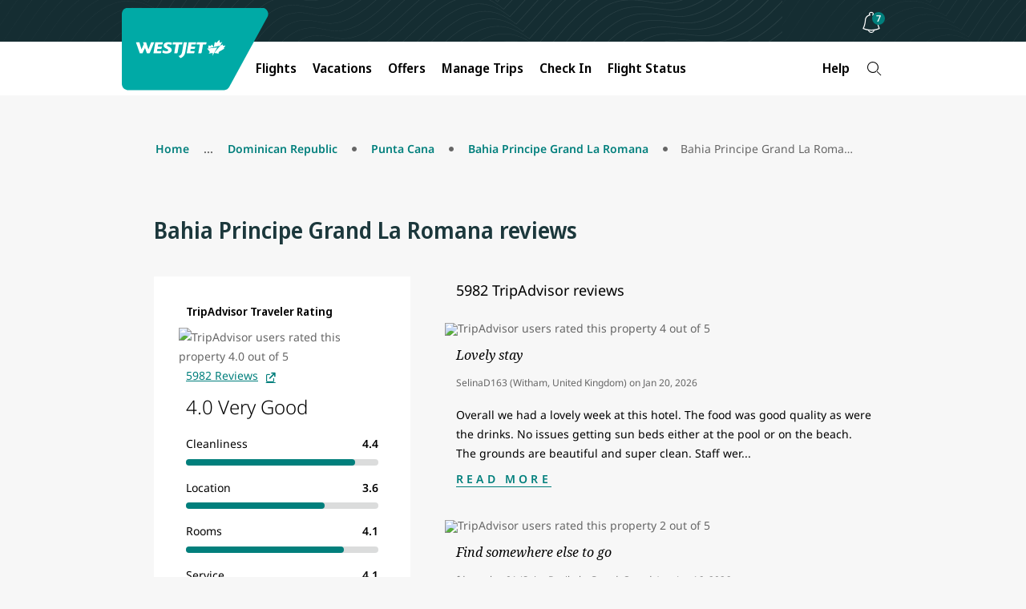

--- FILE ---
content_type: application/javascript; charset=UTF-8
request_url: https://www.westjet.com/resources/js/wj_common.js?seed=AAAjUvybAQAAiv8pWPPM_WR0bBFgB7x-p38AKg6vGmXLdozE-Lc6ucBsVj2Y&X-Lov30h0l--z=q
body_size: 182198
content:
(function z(W,O,Z,s){var nc={},nw={};var nH=ReferenceError,nL=TypeError,nG=Object,nN=RegExp,nh=Number,nY=String,nI=Array,nx=nG.bind,nC=nG.call,nU=nC.bind(nx,nC),B=nG.apply,nJ=nU(B),E=[].push,a=[].pop,w=[].slice,q=[].splice,D=[].join,R=[].map,l=nU(E),o=nU(w),y=nU(D),F=nU(R),c={}.hasOwnProperty,T=nU(c),j=JSON.stringify,m=nG.getOwnPropertyDescriptor,nQ=nG.defineProperty,nz=nY.fromCharCode,u=Math.min,nr=Math.floor,nX=nG.create,J="".indexOf,P="".charAt,M=nU(J),nk=nU(P),no=typeof Uint8Array==="function"?Uint8Array:nI;var b=[nH,nL,nG,nN,nh,nY,nI,nx,nC,B,E,a,w,q,D,R,c,j,m,nQ,nz,u,nr,nX,J,P,no];var v=["1","-TdUKb441dfUG3uTTJso7ZXo6nYs","qC4","lbqyxGvTMkB90uM10Sj-RSQnQ6jNuPdcROcErfk","YBpeVocx16WZdWyPD81Jl73k8EQo","jW0lX_hY0ObHZ0Cj","B3sR","sin","R0dITg","59WI9Q","3yEparp92uM","Ma7hnwOJWiwG9w","7kA4U5w","_8mDnm3ZAF5NkA","ABCDEFGHIJKLMNOPQRSTUVWXYZabcdefghijklmnopqrstuvwxyz0123456789-_=","QO6A7nLRQEJxztQ","OPR","unshift","IR0EdM1goO7G","-5DKqwbm","o1xHUagx9uCBJmHubIoB0bY","set","aLPeryO_XRUih94120K9PxUPOQ","KpnmmnKkKRBZj_FhmnqVGA","jtWWgwC-CXw","\uD83C\uDF1E","FIPnwiGGKQ","src","JsqL6lPTTlRn","ifLIgCqqb1M","0AozUcVgsuixICTvbORLq6P2nRcY","arguments","5Z3tmAeLWyY22_V3zSCT","Wqqa906ZUn0P7Ydi-A","AFgoXe9i5a7Db2jVOKYO2fGa6wJUeSHzug-tSTsRq0RlnvzXJQ","R6fpkDI","iPb23TuwBjFE-rNLwUU","wUEpCalXgus","name","lPHZoR6MDy5NitpU8i3yZ0FWLfj2oIU2Vbglps2mXO2UVA1GzBoBz0F6hwnHOt4IXBZJSuii9Jiuux607pAnjRyNlHEn5JERyHI94giDOAd12wE7tZ47H5n6hMVkK70vMf2l","qP_8","37HP","o7Cd8F39RlFVxIk","ssXspw","AvGRs0rWdAB595Ma0wypXCRvGdT9ir0FUg","isFinite","RkYlXOx57-j3","TWIzSdddidfuMVv3R4ACzv_CmlddMASH","yS8","C8aj","4SZzW54hwZOzajSEIvN7kLio","kYrUrASUdiQEwJgYuVekMQsvJ7iy7Pw9A_V07oSqBeCOTHRMhVBDgwoDjUmDdqcDClsYAqGurZW0o2e-p9plwVf0njhtpt1asXpoqF7SQQwjllBz_JI3","QvXzlySIEQ5ZtaN6zmSKLDQmSYmd-PFYG5oi36KjLg","F6bHvRuKVjo_wJIA","JzInQrFj4-CqKTTrc_c1gfLuyUcLa2qV0Vr-WStFmVJv","F1hhBasch_CkVSfBfPA","performance","_2p0aals5b8","Element","pfj4iASJA2hz_ItR_nWEfj01ALXLn_VfUw","wK-49g","L0hEDIdwhg","WeakSet","BJ7CtAClPjwynoREpUapHBsDauKr1897MfEW-JCMB7CVBAo13nhui3UguHnCRLoAG0EnO4G2rsadyWT4ppZVpHHWyyNy6IRp","Wsj6h2iNNTtt_ucsjTHaXA","kK6O","charAt","3T4OQOp8oo-q","clear","r62D9F3NAH8Cz8l8gw","fL_1yjKPCzE","setAttribute","vc35yiCMXwAu7pE6322WfDwWKYSdxO4o","GFkUIdRj3JWJCkyrcs0-sw","URL","Luq62mynGll-9r0_yCr2","LgVuEqUjvM-LJzWeYtE","hcaBk27GaV4ejKhh9F30KBA6JZKO","SXwDP_1uocnR","wvKVz0KT","u7ipzmaZU0MStuIsy0_HHRxsTZWH5YMQK7JvrcanKvDvGWoBpF81rU48","4fbYuBWjF0BI0oo3qVulMkMGJ6KdjowzEYt10Nk","v6Gyyn7hJg","pe-mpUrFMQhXgIpr9is","Bn1yE4cHur33diY","Gy4ae8VW_d-kLwivANRcirg","Bk0sTNxPr7HPayPBGvlTxvmp","fjlbPIUmj7SGXRi3aac8_dLY-mFLACOp8w","TextDecoder","IUIDPg","J18qUq9xqg","DhQ8S-xQneOYXBT3ZdY7u5Ga","Int8Array","Gfq53m7I","length","IlEsQfBIs97GJUTTbpA_2w","cos","QhkiUOxO6OymYy6RXPEMh76Pg10eZV2SnUaxWzxLp0Z6k6fEItrnIdD_DYx-siX1-Oa8kQFSY34","documentMode","qTA","bYDG1QSwem9hpvtFxA","CpjXrwahFxAkmA","children","k8a-22TNZXpK8_hMpSvaUnF0Gp8","123","target","\uD83C\uDF7C","\u202EQzDljnkMA\u202D","_TRKMcNb","XMLHttpRequest","ga-0","readyState","0Jy1wWXdaEJ96q4hn13pWW0rR4mT_v4","sAU_JcRO0g","yj9uBqkK","xVkFJfZnk-M","pzVOOrwcoqy_aCGwZoAPwg","ooXsnSafeSUS4rc3v2bTNFNo","parse","nt7DtwmgWjJDiI1FwzXWXXl0WfrBtKcOX-USiKq1dN-mRWAO","WAAwONVak-HUQhWdIrt2iduC6nVUFHefoQCbCFFT1UtQ-4Y","ueyp1TKCRUQDsOA53VfW","zz9LOJ8H8g","nYCr_kqJdA","9AENavw","H5HB3w","qZSsxWHBVA","IiNuHLcXoqKeKC6cX_wcgra3ylgKaGXbn068WDBbnw9tg6LUM83fasKqNcd8uij29PaxmwNZLjMmdsFia2bAVKAmT9XbGXSXRq_jL-VNzI-OWg","7i9yHpFgw66FOCeZ","DILdqQqsGy48rJoNrkizA0cAaKSEwMl1Puw","n_HatEW9OQ5enJg","svg","0qfx1yP_Ow","iframe","BH4jQPBJitL6JmbkD9p_zKKguB5XKCif3mCVZTEkumo1kg","60ocaNJ35f0","CEMgS-B0qvM","RHhkS6YLwsSKMw","yn4OLMB11rjlWjOza7QAxonPoH1CFASl-3SQTzQShFFfiNfoMOHeS7iqeQ","zNPftgGWBFZfosZphCWoW00XFKLq","JiE6Se9w_PeQMXWVT-Ulk7n5yUguanI","[xX][nN]--","Kr_O7kiPYykMyNdKi0fgMkESLuPxxOgmKdwXmp3bR5aGHUl8jWZhnXlM523cRcYgHBxGZtT2v_iXjHc","odDZ_w-nb0Y2","NbGLqnz-N3h2nMpYvBTnPkRicsX2u4ZH","vojQwWeCTjM28g","attachEvent","cZ2c_1jjQWoZ3dFd4SytYkhNC_3riL01P5s7iY7AVg","Fcv-kS-AGRY0vQ","symbol","IiduEqsH-L-eFTuCFtMJ","gv6M4EzfRk1a0os","8lYqCvtMgcjfEHC8CJI","wI2phH_JEFkNte8Gg0nGJ2Y9S4Cv_9gDGNR3vKa9eb-0ISUdok07oUdCkUq_QZ9qMSZgW_SKtI2z_hinx6dklDH58BFh4btXwgAQhEo","\uD83D\uDCCA","rJPYrgOCbA","UB1cKYAauKiVFULZO9khtYm9-3s-fSm9zCKiLQ","Om86Xb5ynA","fAxQaLFe","t_KK8mDnEglE2KJEkkr0fUAqKKnuouAnOZRS","gzlyHY0a5w","qTcgR9o","F1lIM9kho4s","WlNf","HbHWu0GREQ","ptTWsxM","0Os","fF1uG6Iz853yIHOhD6hLwg","LN6N5VfrNWVCnw","done","ReferenceError","uO3kiH2cHgJsvf0","ceil","textContent","querySelector","YfehiGDfMGpUouc2nQ","X-aW2EjvMnhyoPQZ","hidden","SnM6EdJf887sLg","RPOyn23GR2Zs1Kc182qsdQxNOvzIqZ8","min","9VwSa_w","S4HVrRi2","Et-Q9E32KFZ4rehd_SKJZUdGNvDhkblg","any","NZLUqAfsRzsIwg","7oeuxXCFe1kx2ahTsFuIRDY4","Promise","ZgAZa5BJ0N2CHQs","tdXJrzOJfScJnJY","uLqmqkqyP21Y-KM","waLs","P08","PMW1sVrAbGJBiZch2iCgUUIVGrY","uY7P1TipUQ","\uD83D\uDEB5","nUlZM7dKrw","lKGa6FT2UEFDi90","true","indexOf","Reflect","DhM8RORDw9iWc0iuWO5rt5w","gWB-cA","eVQiRfYsi8jzNw","wPelxSefdXk","pjxF","6-_jmy-kPQ9iuv17","ViV2Ow","1mo","OPG8u1_UOnNI","ZnVqHbo8oZ0","jLShyU7XZX8z9Ks","_kVyWO4","Date","TRUE","PDwgDOJBhcqfBnGJGsdMvug","RElpG65E8dy4fGQ","nKPYoz-w","1omO-VXzbDsszMNPohPnV0QTIf7sjp0z","-Bw_dA","fgE","qyc","CxE5fe8I59KbRSU","-RV7ErgHypewXW2AGc8","SUphCqQDqo0","dI8","i3g9PsZOuubCBQ","vN-yymHKbScY66oD","LtWSpF76clhb-YYT01GO","yjZ9DOw1vpCNNGf_C-0Vsfye1VELeH4","ArrayBuffer","sGUEJuxq3rH2Tyc","yubrkiuiTgw","MLqIwCXyWhs1q_E","7eu6pGTAGUJniPJi","[base64]","CUYMecgPyQ","amBhXKwwnaLaYTLcQQ","pYv_vSuORQ","zuuHtGX7DkVxw41tjhE","q3Mh","crypto","\uD83D\uDE0E","number","method","k5S8mWHW","jBZOOJ1_nbauHwXPKss929GN6SF9Bw3K1jU","6JzNmA","stringify","A3AOEetfsb_dcg","00ASP9Nn3-X3Vg_JP6xn6NrJrXZPGDjMpDWBXFBamk1UwcHhQ7qBGw","f2YrQMNopQ","UPm71lvfA217vvR59T6XTGR_EuI","String","1PuA-kSx","bmh_HKw5qP64NnzOL6UC9eyf","d3xrDr4AqITxNA","orL_2xGJRxko-bMn","apply","Nj52FKw-8b-PRQmE","qDIYGehk3veL","ODAaW_YW1OuJZg","ksLnjiyrKG1kkttWtA2Xdg","5ovKqBqBaD8aw5Y8ukGnIw","NgQYSdV0ld3Ta1uXdY0","6rT-iQaYUS0yo_FywiE","g5bvmXeoZQokwA","vsD3mCKGWg0o7rYPhHqX","Ca-A5UiiVXAD2o5NqFqvbRIH","QzBPSLcjx6ejY2KDBA","indexedDB","HGkPdJpC4w","junFshypClwKz4A8s1evOQEdOqyckpM9DIF03M_TboeKYlE21S0x1zhi0m3HV_lJHFtN","wlFcOooIs4bH","OE4ld8Nvy-vVHEPu","ndCo03LEZW5P6Q","T2I2Q8Vs3dH2HGuuIaFOz-rD_DYCHw","Symbol","oayb72CGFUI5","TypeError","dJnErh2JSgdnzpN-8wHoKQgYEPing9APOw","M201VfFZ-oiucjOMB-o","j92k3nfqJk01","8O3JgVyJdk0bw_wq3W2AXDkZTA","uD4UJv93qQ","gnEjDuJW7tTKeRGJQoo4qrDtiFRoMSaM0xizcVgwvXF_5O_LXMLwbZGFQZpok0mh7LfxvjsTFl8rCY5lPzeEAtxzM9ahBxzBBNjgScoggNeA","Cz4aP9V38dI","pSxjH6UBh4eBLB70","63hmR6kD0A","2NmG_w","UFwecMFy8eveRgmQOOFP_ZWH0WhiCh_6pADzdFVA1xw","Vo7-izm0QX0v-6AB9XDuRyBkcsOYsY8jN4M2ndScQtelWC4B8w","RegExp","LN2","srn0kjGRTSUw448lmU3RBzU0Tw","fM76wCufI3x7vP4BkCrTXS5FVYrT9ZBJTZwhiOfbeJbqSHQb9QgZ-AMg2l7ub_Qm","status","-097D7QI5Q","0VFsEf8hgpDcaUuQG6py-oGEvi0","nGJzNcUtzvmqLwTxSdpsz6U","kbzomAOaQW8yj9k852SGHA","kQsVcahs3-uhYUnM","knI","\uD83E\uDD59","BylCPoUV","q9LVrRDgDTYfy5ow9QP4Lg","Hi9iELsb3KunezOjHuZXoOvmwUcfN3_0i3_tQDpFglA","DiRVeY4jnK6nAA","TextEncoder","X-qJ7AjYS0xIysQx2ALAaChGOKT-mYZ2I4BWvMKuNv0","QeuK6W3OKHg","1bevnDTXSnMUoL4KjBj7Hg","suvBpyX1Nixbmfk5i3KeAGwP","xQhaKpo","Heaxw2qibg","\uD83D\uDC52","S3MTf-h4kZL7UxzgPtw","G__KrFf8QA","4OHftB25CShYh90","At78jw","from-page-runscript","Am85RvpPjNT8cTz5StByy6K28AcSLj2R1A","O-uslGTAFUo","HYvHoQ7leSk","fpirtlLZWzMW2tw6vmnxfBJbfOG_lbE5Md4","uNXokXuLAjB6rr0u","zJnykz2QOCUfqKEekVOADTowRw","T9Gq7Gu4ZGlhlg","ihtXZJYi3Oy8RBHF","xwJzCJse5tOBIGqXXg","jJ_skg-LSDJh7Zg","uBgWNMpu9frRbTc","Rh1Pap4m8KyYcAuRKug2v4bU-jwsQCbyrkHECVpSxB4Fo8KmCOjJS_2AeO4BzgaLg4rOtxcjNHZNW-8QWELXKtdeXrc","form","-KyI4ifYakk","-6XjySaQGTV-hPZmtQ","6Yygym_pbXpR","^http(s)?:\\\x2F\\\x2F","oVhBMM08jqLZAA","oikA","IMHGowbnGQ","6Mm2z2jjcQ5X","1pGKnGX8O1BV-rEqnwvQEH0yWsXEpMQw","Le6CtGr-L0hKqw","Edg","mO_CjjOQeTgkqahdmF-eBWx4HeeA","RgQkUadu1uSr","parseInt","JVcpVMBMj-H7OQq_EfVNjq2n0Q","AI6I","sqTrzjeURQwm5uwWkhvODDkqWs8","eU07V9xi","c8GTvnnyG1lgiIh3_h6OEGpbJ-zah65rC7lJz_7Fevy-XmgF1TR9pwoKgiDQH_9sQTQWDPnY2LHwl1SkkQ","TS1nC6UE7LS1YD31HeRYr-Xj93caPXn63TY","^[\\x20-\\x7E]$","N01QGKoFu_CgZA","eF8aEw","BK7l7RqyQTQ64LM","gRUBe4lby_s","vbKcgFb_NA","gSVVN4042ob3WBLkdA","c-jAuAeVFjVDwMNN6ze3akJ2aPCl-Q","plpJKssO","action","8GhyNJ4v24b5Dw0","XWlHLJMltfHuDw","self","{\\s*\\[\\s*native\\s+code\\s*]\\s*}\\s*$","BWwUNZFZgOTDAA","8C4CaON184_GJ3uz","aajCo1iWCRgCkpQIgA","8i5UMvp2jZOFHG6tCNc","Float64Array","now","match","MlgmQNVQiw","-kJrLrsr9p_2I2ajFqw","cKOv2w","Function","NE90G7oP","get","9gROKLE325A","pcX9nzE","OmV8A6wA3JyrYTW_E-8ajq-UihsPRG26pV3ZSRA","flZqfI4Yj6voHlQ","aiUHWqJH6KrCQGGYK7lKhPDc3Fxu","cnIafN4","2cS2iTLTdg9w57cI","global","Kv6H8Q","SlAAbNBquP3D","KDUlH-5l2Ng","LRZIMJgI6rqPDwSEJcs4rZezuyQscCGzkw","\uD83D\uDC3B\u200D\u2744\uFE0F","l9uqxW7JH2UnvMJ63AmNWG0","ocQ","className","yZLKrTmEbjQAyI0O","rHdtaI4d3P-nEUvNcaQ695bXsDM","q6zllyqVFhlr-vMHgReicXQ7QZTLuOpoHvwLjr7rNQ","hJKuhQ","sort","iNTU6j2oag","9_HFqnKbODdmxOc","xx1OJrYIv4GSZRDoVsQsvA","VGZNKYFEj4HEMFygItkdo9A","Ph9VN54","YbbnmH62","appendChild","FE02dr9HgQ","-TVyeJcP7g","z7yHr039CmcHv9hV6SbkbkIEErio3a1wc5UK3pI","decodeURIComponent","XtE","which","fNH12COVTAVR6bNa3xWaezphF9zzo4RfRIgr4PrhJePofXlB_hFn_RsezRbjHcM2fSd8HOididKmkh78pLsm0VDkqkArir4QmUp_3lmtWgBX2hhiqbBvGKqmrf9BO7BaYs3-R72K7ThDhh2J4TOMUA","concat","KQpwTKYbzaC7S2iRBsNEnA","FFR1Cb4U85qSezL7HNN90O8","fromCharCode","setPrototypeOf","gFkLAu9uxsPbJ0qAUYo","6RYmE_lPips","9f6323f3A1ZRsvFs3jbHdm5KRM3C","pow","FaWlwHbWK1Rz","K5Oepk7gQFEgzIVgr2z2Pm89OuXkl9d5IahM8A","2OLggSqcH3Fr86Ze5muQcCknE47ZkOVDWg","bi5zC6AutLM","hZeV9F_pRUIQmMkZ4EagPABBefurzc18adtT9Z7jNeLfNAx-i38yhH4HyC2SVKUZRR8JMa_m9_ax_1r87uQR7EaBnw","hs_KuhqhKEN3xIxz","\uD83E\uDD58","GjFmYJIy-Z2LWGa0Mg","B6nzkgjweDQerrc","message","xYCo0GX1G3s6","ySgQIMpvuvLNDELPMIV3rd_y-G1pKQ3c","\uD83D\uDC68\u200D\uD83D\uDE80","qWwkVP0","YWgmTOdeh-LHIg","RgJJKo8","81c3Sel3laDOIVHmBpoG_ag","gsfjmSS8OiZysb1frDGVS3UhE4bB4qcZQPsuwbORVZjhH2ET_AId_1465172Ncl9enc","iuPVsC7OSgZgnsgK","2YSU8FnzWlgRwN8x","console","xP-U53_zGyFKwQ","PjYNOfpm796HeBG3U6tl6MKvzXk7","trjD_iuKPRgC","VsrzkT2bKR8","ddKEiWnY","m1Q","location","height","WX5YUa87qqvA","9Oy-xHH4H0RSrfx52SA","nKDGpAKsaw0X-sg3t3PzPA","iterator","b7rGyxC6","QMf30yisfws1heJ300SHfyJ2LbI","-mA-HuBbrw","9YzAtiSMfUIw7u9V","uf_0lWmDCxJv","aG5oHbg3o-z3KXfYI7oM1O2urQlTfG2y-ljkRTYPnwF-hfuWZJyScQ","97OW7lXZGWVZjg","5AgJYLh2hfOkIA","wIml6m4","iejBtxW0CyxFquF-0irEUEpkCMDGt6svSKQ4ifawetCwUSs","MbrhhiCXIQw","28e-xm_PbndQ9PlMqC3VUnh_","ztv1iiuNeXtz8OMH","GkFHJYw","\uD83C\uDFF4\uDB40\uDC67\uDB40\uDC62\uDB40\uDC65\uDB40\uDC6E\uDB40\uDC67\uDB40\uDC7F","Float32Array","IAo3POc","uCMad9RKx7GiZBa3dd12h6_v02s9Bi0","querySelectorAll","Int32Array","addEventListener","8n0","nOyj2zfoQ0ls8Ps5","SbzR8luSTSsMxw","gc0","h0g","897X5QHQVA","Aoe_223tTFdsoA","WuKW91HGYH8","6e2PrxrFL3hKnYIcyg","ho_2ngWDRSY__MQ","MAZQRa45kJO_NRXWDsw0hLk","FZ2N7Em8QmoI","multipart\x2Fform-data","jp7F_DmqNT0fy5I","description","ldu-zknZNyht-pppsivPVG4BCA","UNDEFINED","PA07UOhO6v6-eQ","zGYtH95AxPreTg","kggud4tlnan2MxPkMIxjqtL0oDlJIwr9sQeKAQwXj2xPp436XrWgCuyhHbkDimjXnJ0","DaSN5H3ZGlkJ","RFxeO4UgydLFYxHtEw","dBx8JJwnjrmWYwKhWLIw0d7J4VpU","lODuizepJwNurPRh","[base64]","rorO_BymYnkn3IIfrVg","E","0IGY40-nU0E","2lN3bo4HjqvLHRPOK6kn1I3VuzRbBDPdqx6JVxNVhldW-ZbzSqOeTvnF","5B1uAoYOi-KWPWCK","8Q40R-VI","AyFhf4EI_Y2cR06sLPAIupWMxnMAX363","mZPvqX2BSR4","tPWTvFzpTi4P0IE","_IHgznvtS1k1","70","3no9Mts","_VZtG7AGo43pEFHUS41m6w","CwwSe9hT","DHooSbRhjtD-NXE","DlouT_NHpbjkZTPkL_tEyuCmgA1MAnCMlSXkTyQ","Ed_1mD6TIw","_JzmgDafVzMNwopj","8-q7wHrbHF95sep5-BCwR15n","06bllC0","gMnMtgKNKkRWz5dnylaYWh4PKrHgvNR0bA","ikQFZ80nrP3HGAfUIKo399-QomVkFCf37xiACBlZ3whX4YboUODNQbaFKrwWmwzey8SK811zbypMGQ","3it1EYdh3-ef","MEF4HLILtJTsNWPqYYl98tPDt0BnCAa3_wu9KEQeyGMH-ZTgQKc","leKn1X7MH3JJ4rR3","ADJSIJokztieL1SYRJY-rZjN","z-iWokj-Qg","gfKxzDP4Gx9muoIaxA","z_-c7UziDgF0zZ97oQ","bcf8qDGi","NSINaMV51PGPfTCuOPsRi5o","yig","log","qzQ6","nodeName","QyF2Br0I4w","xHs7P8I","\u3297\uFE0F","QzAtV_Aw9vA","CSS","AVAGf-g","AfA","enumerable","round","R8bKnHuAEVw","y43C2SWpDB0zqQ","sG0rMt9IoN3MCwjtcK0g0cyYlTFLA3Hk","cRU","isGTpVb9Mg","Ir3L5SHNeg","6_XErBeiQjoc3oQs","zRo","04KS9l3yRl4P3A","close","z_jnjx2vJRZD2g","jU9nep4f3dc","ijMGZexOmseIDg","prototype","tkEAesh-5_LtQHeI","bPHV8BOpHjFMsNhOsXK7MBpMFKH_h-AoeZ0C0ouBAsmTOFk","36XXvVPYXwFBhQ","XuqnwnY","nyNaMdYElK31NA","3SQddsNYzdWHaAs","1Uc-UvMW8cn_NA","NeKYnX0","ppmi1Wn7PXk_-_hMpHrSBzhqSJPLq_kBWf02x6uNMJ75D2s","A_2r0nXCCCMJ","start","JToJSA","fNGa_V2IHAZ4ntw","wpY","FGxKL9Igp4_CBwM","FALSE","A-KX_QDDWHs","UV8OZdBr24mGAka2btYyqMWV_ilaETW3hA","Object","XHVSHZEs78U","\uD83C\uDF47","uyM9U-F9","MMrG3iW6fWQv0LEQ","fiMyLP5XzPGRTH2QMu1lsrzN5W4","closed","rcM","type","zoanwyzzeGE2v6Bq6XCBAHN-T8af6vYPSv1u367fAtT_RzFCrAwAu0E77Bul","\uD83C\uDF48","PvOlym_f","a9GduH_h","bxgzAehdkazVeifXFJMOz6vo","WY6FiGs","y1YVecxetfLYAA","itvs3z6PJCI","7iMIMuxapcy1CUSIL_4","s9yR5k3dCFJtmdg4oECgfEISQbry155HctVw","Error","-7avgHXXcV0D66c","Q73ggzOKOxQAt6cjj3SdL3wmSIWf4O1fH9A42rPrKZHyIiMWuVBHoEtHllilZ5g3KG4iE7OfjcSi-kbRkrh9jWb-5QpBj6pd","Nqbx5RSy","empty","DkV4D459id8","LHsuFg","_y8UZ9R89A","8DpsCLg8l4CtSjr2XfIYlbuIkWxeVEbXww","UGk4Xc1PwPfrBmiS","^https?:\\\x2F\\\x2F","aduH61rhIn1koQ","vE4aast-tu_mBQOHIfhitA","writable","AWcjF9NKlcX1JnDLT6Aeyvo","8xQFHPhxqrHGFH3OdpEN9sjS","CsfF8BO6ByxnnNYS_y0","Safari","EpmNn27jYk8y99ARgw","-wo","FidnCfYu1byub1TeFsQ","quiZ80s","CfOfslPpTTtG","WR9rCOVa-Q","event","_nJDKaFUg4jtHEiDOvUJodC6","function","poux1HvCalFo6K0ljA","map","1J3kgjraXRJ4wsk","hrqoznmDZnMuxKdc0A","P7fS40iJJTcAw8Q","ZTp8Z5kP55GRS3ClKO0FobKC","tUcNYd537M_-","n20","jOvrnxydeGVw96BJomLCRj9k","Kt_3nXfXYQ","koP3-g","_BkZZ9I","1wFa","data","Nmx-Dbk_65_kOS3YeYVn8Q","dd3FnQCVRhJI","n7T1lzePZXo1sbgUgw","allow-scripts","3LCJoFL_JnE-","ExdnV5Id7ro","L6rr3yCySQFY5bA6k3Q","5Xc6edlK4_TVTSilSqlL0tnroTxvLW4","N2VUJLQw","Ob6e","pop","RuLoiz6UEgc","ohhQMpAs-7KgeD-MIflRtZaA8Q","AVZWXac92ZagEl_td-0k","\uD83E\uDE94","UY6g0ko","BdCs3Gb2W1M","top","OxxNMpA4yamxYQWNGMVRj7at","VJO2","6JqM1zHNXwFYxesN","mUdNft4t9A","GNHBwCO1IyJgvKtLwx61GVM7G4L4rfdNaw","vZaqtHnjTA","rIrxnG2UWEEKlQ","gLKQ-BXHc00BlZlVxw","8qzwhi3LXggp_w","539FOI0VgtvsMw","n35_Ma8S65k","gYiRkQ","OjocLOdb-8ePcwyreLpz89-e22g3","value","7Ln9jXKB","EjZlC40U9oWRSTylJw","fJPtniX0bT5utrYb8jGfSyBoWp_ZuesSH699zA","68Cr12DmeQdE8fE","([0-9]{1,3}(\\.[0-9]{1,3}){3}|[a-f0-9]{1,4}(:[a-f0-9]{1,4}){7})","37I","all","FE9CMY1dnZ3VPFy1L9AuvA","qOXBowO8SzsehA","getOwnPropertyNames","BP_jnynWMBt0vQ","detail","Hel$&?6%){mZ+#@\uD83D\uDC7A","11kaYMRY8-7QXgA","window","3GNmWfcHmLbAdUTeRA","9wE7XcA95uCAcjz_QbBl3KnD9VcGPA","yX5YGL4D8Km5FBY","iNGG6Ey0CE4L","A7fqhzk","Pcq2zg","21","JJSN9VHUAA0LkcB0zFnkPQJRHKewgJRNVA","-xUYbeJUqOPcXlWZd79H3oSC8CRwCA","SW9EJ4A7mbLQFE7MbJV8_9_Iq2Z4GBO64wCbMFMOwnUK8oLpUL25T6-XN7VZgkiU04ja72M8cjxPGK4_Z2jcaIQUBq_k","CBk","GXpoGKgHr4f9dDTSU6xJweD20VhLJSCUmSygBnwxuEwxxrbcfseBcNWqH4pirHe8qabo1FdGXBJxJI8WfGO4VbMgJNyMTjTOWviXRrkT","7VYID75ogv3zLQ","1NKXz3fiMVZsseVo-wk","KlMPcOAbvpvuS0o","3HEEb5dM29n_RAON","FVtKXKkHwNmobS-OHOI","Uint8Array","call","firstChild","Jh8","fkgTdOIRmA","RGd9ZoIn6fSYWxicIMJ1r5Ocow","Buw","Image","VDp_BKAi2ISleiu4EvYOhrGdhx8VQw","UjQjScVt6uuNO2-YUfs4mZLoy1U","hHAvFPdDqMnhKXL3UZY","yNTQtQmbCiFBna0IvXjxNQUH","aE4yW-s","Uint32Array","_Rk","oE8eBeZrhOjuCyrSVJIT7vCApA9_P0TG","mSZVdZQn","bL6WzUzxT10q348StGk","zmFuZopj5w","oMTt3zuLQVsvq-w","LtzRlnyoZlk","t4WW4hSoXyYDp58e-A","poeBugHwaFEx","o6Sv4ms","mcmd0UjcByd5xphl","PVg","cV9IYLE956qiUw-f","qoC6xCr5","HN6jwEDg","9Z_mnTesUQ0w1r0_ikI","(?:)","YKiXpmH3OChwz5hDuTa0QRhL","8UcNf8JJn_c","PFkvR8s","03wgCqsT","6-G7xWPHGU1c-b9h","C-yN","ye6f5QvIaENXzsdWwRK2RQlAavHl2oZEcNxP0JH2L-s","crbLugC8BQ","rq7ZuQOad14g1Y8Z-n4","iejetgakfisBzZgsokm1Ig0zBLmi5skcFA","vpL6knqhMwQHnppDqG-yG1A1UQ","CgA","qqTJvxaBNj0d","8aI","detachEvent","EWt3EL87rIb-","ooq1lXPIZ1E","submit","HbiFtXP5NTRu1w","LoC432LzfAU-1roF-Ek","eseW6xXbA0BRnrA","application\x2Fx-www-form-urlencoded","1UwWesRJu_jjJ22ES78W6JW0uTA","FWRfd5UloLrlOgWJf7936tiquy5sDki_t0jOD1JGjEA","W8ycrknuPnhKk99e7yXybXMcNvjCj9cyaIU","lajCo06AHA","xiERf9Jjmw","ApqK9F-_WHgcz9FN4DauZQ","Rld2Ceo","C6G30HblYVIsyLsb","\uD83C\uDF92","replace","zg8sQvpg97akTDWccO1Xpr7--koJPhjrohqgHGxVzEU","yCQYcMBCqe3IDUI","RODe0x6uYS9s8oRs8yi6Vw","C_iT4lDsNXtso-gW-CuEbRQ5","22Q1OMBA7_3QE32yaahN_A","yz4IZ8tb6N6wdSi9J-cBh7-5zS0NYm7dmGD9SzdztQ","0ODsiRKUO3hi4J8","7FIEaMd4odDQ","8p6yokfGBCwBzZdqrXblaQFYMbOpiaAqYw","PhU5a8Vkm9yiTA","mobQvxm4cyAS25MbsGL0OBAXbbqr3O94bcFklMXMQg","mffrngahNTh7uPo","IQdAPQ","OAsqQ_VJ6u-4","2SxAFLsQvbKtfiY","N8Dplhi1","PuS3xWX9QnR-6rkyxiPuVW5eFIHZnMl1MM1Bxg","8cfnhz2RIw","Hfva1jGj","Blob","F0loDOM8t675cG-lNbRM1ej9hghZJTCJmzTvAGwJyBIqzLCBeIfLOJL0Pd96uw","3woaZ49nzfCLXgI","\uD83D\uDC79","HzRmQ6cCzNG9fj25BedQirK5hgMYeUaVnXXxbjB97GU8iv6EY4XoLNfsRMs0oiO-tqLtnj4KHV9kcsY5cmn0Fv51e5_t","wJGW5l_tXnU","bBYkKtFQ1PSBVkuqNfNf-pTQ8XIZUQf7qxvpWAYA2gMY6NW1GbKNWw","gvr9jSqs","txhlUA","_042SOsgnN__J34","\uD83E\uDD9A","EuyckxLHOmd3kZ8","BlobURLs are not yet supported","LHkgW-BC77u1bCaC","width","kNvzrTOHTAsz","head","pKaSum7i","k6770Sf2Ow","some","XLPavDSsdggAt9Za4wK5","\uD83E\uDDED","5RVIPLogksW3","Mm49GtZvnQ","Nm06Q-RRxdH-CyU","4X9mc6wopA","0DEJb5l1zPWS","QMq6_1_gX38Pudd4iQ","onload","fireEvent","1Pvpj2CrHg","jtTAyyOuKUNcsKA","YP2a_UK_ZnJVgp9buTO0cltaJfr9iu14bIYCh4GTV4edZRlu1ipI2XwO4DCJH4VASEEONZf36rSG","D_KlkWyMWxhM5pkPxhmwcTc","^[xX][nN]--","HlsDKelbqA","mcbVvALRBzVFlsA2sXW5JUQ3JLbz","yoSv1zvpbF0","parentNode","HUlhAZ8Y2ZahACLzAsYr","bl8tVMRIuLfeejk","pPi33T4","ZnQ5T_ZCluzmfDf4UdF1zbk","WSNGMLhpsb-JQ1I","voPdpwWTVTM8","57Hq6QSNKCxF2Jk06SjvNwxOfPrej7UtMZQUzN-rZt_WMQ","rOaaqm-wQlM","j8eyw3LPGWhl","FDwLc9sW","jGkkBOlXr9fYPWu2A5xc0ublzwtxMQSi1V7sRT80gDA","cVE_Cotc","mFRtOcQgmO6sLQLueckt5ZuttzECag3kuQ","substring","ih4FYctgwOuVRw-COMgo6o7SuQ","iLqs0nKRf0AzvfRChmuXQQ","floor","EU5xA6kU9oq-NjznEt0skefgiE0EcCWIjS3Obi1-oC4nhPWNaA","SvDNxiuxKw","CustomEvent","gNM","Ra3hhi2aQCcK9w","SubmitEvent","ZipxIJILxf2x","kurHig7ePhVWkg","Tw5ROo0X8-uDGgCdNZozuI-7rw","1diV_GbmL0Nvn8x84wCl","ZP7-6x6VSi8rn9lV63WveAJaP6i73LlGfNFzxoyMAg","WgFLKJEp","Fc-Px3o","CEdtHKIM","XgM_B_0","jP7ZoVq9DhFXjZEe9j7id1tJO635qZY","9hURFPFxvtu6TSmhDYxl","getOwnPropertyDescriptor","RangeError","Qig","eTBsbYs9","p-Oi3GDabTYS6qwSgGOGFE04Gp2hroU","PJGO9V72ODgHhZd-iA73M0FIGKGs7M0","W3InTvg","configurable","enctype","^(?:[\\0-\\t\\x0B\\f\\x0E-\\u2027\\u202A-\\uD7FF\\uE000-\\uFFFF]|[\\uD800-\\uDBFF][\\uDC00-\\uDFFF]|[\\uD800-\\uDBFF](?![\\uDC00-\\uDFFF])|(?:[^\\uD800-\\uDBFF]|^)[\\uDC00-\\uDFFF])$","lqnpkS-YXAsu1KYigErQ","lTYcCPBu8sw","auXKgBS4FTMSuYlYog","0ho5Df5YnIr9","Gf3inTGaaR8","1kRJNpMygZbKBh_w","wJrmlCo","SKD0ljyALC09trcK-A","xu293n7ETykW4KgRpH2EFUEhEpQ","3vSoxXo","9HxDM4EQvLI","EzB9aZ8etqKZEhD5LPs6poqKuDgOSz-r4QedQA9Dmw","rZe7kHjATHAVnfEQhw","feWp7FHSEmNYhPBY3jmS","TquA_Q","S3IgV7I","fTNoTb8","O3BCLII4gY7o","jtaG7nfDdEdOuA","NCczfPZQ3g","KbPMsQ","Event","-f-4ynryf3Fb","53guS_U","capture","iqA","X0UhEu9PmNe0NWr7SqF2z_j40R4R","a1NwF6wuvY4","Yaq21H-EbFVlog","lI-76GPFB1168PI","X5mW6km6V3cI","WJW_qg","x5WO1UzmYGNX6Q","8WEWY4FCwuDmdgSbV5ZhwoLLsCo","[base64]","charset","assign","ss_3mj6uMi4","open","Array","7eXYvh2ENQJcouVm9zrK","8G4JYYZ6oe74O3ufbL0a","qUYrYtNnxf-JPk0","jAN8SPsb1t6zfg","LS96A6429YywODuwC9INgqOd","9","UcqU7ETUNmREgNhY-RfkcUtvZ_j3qustFaE","KDZXI58u-Z-ITQGMN84","N-iL-UT7eG5GhslHpGbsJhQEILqu2v9yMg","6re_zhbGdE8q6vx7oW6bFRYsTc-H1v8","UIEvent","2_nshSesLHFsidJarg","sZ6132TTMEwxs7t-w3uf","Intl","GCkedNYB58uZXAmmJYBWqIn34nw0HhWnzVqfEAF0rT5O66KwTIPwGLKVFeFNoXmBtJOEs2Z9az5D","filter","3O2g0nnZHlt0vw","rIfX3TKgJhs68Q","i_WA71TFBGhFvM92wRSUTnph","5zsVY9ExwO-BQxvTLMsr9I2Z6DN-HA_VjG_0XzxhrRplne2KIcvMIMD4WNo27Sf7vOe1","90ESN_1_3sbJF1iD","setTimeout","hHUFNo9CqKrGFhA","tzR9Dr42xryWcyWxFw","qqWxm2bLWmAErewcnQPhGQ","-28JLdNwsP7DDF_Nf4kB5sHK7ikuWDnG_RnYVQAYkA","5TJZLKUqgLuAXQ-xbg","RpCk23v5c04s-qYm","kn4VLQ","lastIndexOf","s8CxyificHc","mMzhhSenISx54LlAlCnYQmkzFp_-sb4FGKM","jRB4G6Ilg5O3RGe4","kf-R71vMZ3dU2ZEL","Proxy","host|srflx|prflx|relay","click","yM3rgiGbaiJTl9UTkAf1dl1NKb2rsolnP8I","PLGA3wPMKRVSgaRPlQ","B2REEw","rMn60juaRl0VrfMZ0FnMImY0DtafvJ1QKJdAjvbvOpOFZxVelX9-92sSw3qgcNkuYnAkDcSC88iko1j51uI3","4PDWtUD_HxtP1N0","a_OFqlnqPXVci45w4SO1bAJqRQ","FhpJP4MfquOBElDWMg","left","interactive","0","U5Wb8gI","i1xbKYo3tbPgFxw","Bbua5X3aSQAN8Igq7FjiBghZ","4RFjXoRx","\uD83D\uDEB5\u200D","p67Cvx-IbE4x35gV-279C0E","qZO51ys","808SccF4u-PLCU7ZbqYt_NLUv3RpHza0qQKsXRcDll9AvrjYXbebHqGbJvtOll7Y1tvOrkEuPnxDdf4GPxbUAtcaKuibKRD2Ybm0aZcK-7vpMN6aETjbrQxiRBX_nQXSxE9c6ANUeKyzYrY9RJ5NgJD9AH6BF35MllZLfWNAC18M4Sts2XHp-ZeAcw","bind","Yo-7wmj-Tm0k5IgyiXWVFA","7nEFaMJusM3CFWE","6mwQdexihZz1","lqD0hhCITike6rU","9GV-Kcl1","OhR4DvUjtg","fFcYK9d9rNf2EE7WZ5g","XYnNyi2pQGM67Ps","A9aT91fVbFts35cB5gXK","\uD83D\uDDFA\uFE0F","XuSq3m7YWUBN__cjxCvkVg","lWQpSPhIwuDHYnC4Uqt-1g","characterSet","Aak","vxEdcvZk0K6jegKad-hHhw","TR1VSrg_zbw","File","m_G6_hOXTQ","dpuT5UryE2Fc4s8S8DvG","L-7N1Cu_Kj91vaVB","undefined","zYqn0mLqbkci44YMyk4","V006WtFdlunvKhI","s4j7zTyHMAAQpOAg1w","uOL04gGdDHFJg4Qs2z6pOQ","staE4jutGgA9o7pO1w","OffscreenCanvas","Pj8nRexxvg","defineProperty","T5rGq0v7","QY2Xu1fpX0kBxY1lokv_K1AoJf3tlvp2LqFT74GtFQ","[base64]","5Z-V60jdYEQE0A","1WcBddM","unescape","FhotVfk","TF98WbgN","82stLMk","put","WBQ","H0cdfppxyYasYQ","371815f43a5a1ac0","removeEventListener","KZSeu0LidXcd-b9AiA","_l8hT8F8gA","yU4Tb9ZR0cA","byteLength","HWFRMA","Wi8","d7WT3jHfXDhCxuU4pDz6EH5JXA","SiA8Ufx5vuysf2HTOsVAhK3ozgZJ","Zp-D6A_3SWUC785egXmhJQ","__proto__","toString","NXA3a-98jw","RpLih2CvBjwpqbxghg","M3R_AvkCppn_OSezcY9Wz-L0jh9VDiWY5l-UAGYU_gow8qTvZKnmauOdJ7xlnG2q6fH65U4LEz0ID7xd","onreadystatechange","9TFHJ5Yk4JA","Il92AqQLpKHtP3fzUYI5rf3svkpbICeH0Q","IMHI","qiM","S-2koVTIJ11Inw","toLowerCase","CZLSvB2T","RnlRJag486SSAA","object","\uD800\uDFFF","gD1ud5MVy6aXWl4","-0EaAOJn2t_x","o6qOq0jyN28ttoYRpGirNwNhPrS1wJM2IcREh9vPcdqfPko7lHJ8jWJYzSiOS4YFAhdUO5-4vveNmw","BAF4Faci3g","443","mMf9lyOPLCJiprktqlDCDSQ2","Chrome","edvvgSeWdAd3tOE1jjTRWXhpGpmYrKFIGOxpwL_9MJn4CGI","JwsgQ-Rf_da4YzaZStsFq_uy2wsbcVivyXnvLDE1","y_zHsAyeWAZPyMsyghO8Y1sfY-nt2YllI4InvM7tXfc","initCustomEvent","-4rzog7s","xNbKolv-LxhShNc","er3vrzau","TJ6DmHfFLg1sv-A","IuiM5kjdPw","_G1Rd6Uuh4HcJlI","aXEgE-pjn94","charCodeAt","\uD83D\uDCC6","VwdfObU3h9PHGX7qZpNl6ITD","Document","5PjnlDea","cRMhL9RV0fGVWlS8Mudyvo3G_G01CS25rELcW04","tb-y8gm6TBM","uh0JOd930ME","6tKsyj7ueElY7rAu7zjIazx-CIjWoq0TW5M1m_uoY8i3L21a-hMF-UYI3lXvONB7cSZ9HurawYev4Vg","vB9v","documentElement","61JePpgEn6LgVAU","Acm2zwf0YkhBy9cW9TPvRw","encodeURIComponent","getItem","g5jmiSaoBy0vo-Z6h3iG","onerror","tqn-lBucYA4S-A","JDR0DbMuir0","complete","ppblnTWRUCs34pAplUbRFiQ-TJY","tagName","2FYGfcdA1L3kR1r9AA","a1Q4B-xF7rb5ZyaNUZ8","\uD83C\uDF81","y_vT5zC3czZj3JFU9TO6WShIOe_H","AThiFawbq_n2I2rdXapJ2bP1wEZgaUPF9HmkJjA4gHxgxPc","9BBUMasj3JukCRe2","6SgfGvt2osHhajawBtpnuvW70g","tUxeQbEh-7SWLXL1TMI","AWRzQb0ak7_zPw","D8mJ6HPCXT4","iFVON4kcjA","uxIW","YLrqk2LrOg","OQ8yb9pnns7wc22Weql44oud","document","G9yttVnLMw","RTRbQ7I1hIyuaXrzMsZPsa_n","e5qswHjSZkQo2pwZvk-uMys","naqtolrMKU1Q6LEcgB3OBmA1","FD4jFeFP8t67CnibX5dDwP-v4EQbJxfNkHrqJg","V_HO0jq-ZRIeo7xS20GVSCI","BuK0t2nfPBBJoOQ","D0AuWbZ_n_b_IiSueqUK-LLrjwtcdD2thjClTXkdwxEtgvCbbJiXL5Y","mgsyXftQ5oi2KmQ","TKzOgSqOIQwl4bcP_B6VRXFiRPTnpA","_P2dv3_pHUxqlQ","lMjhnB--JwFPy-5yyBCWVHl4VN4","\uD83D\uDC69\u200D\uD83D\uDC69\u200D\uD83D\uDC67","YxVwEq083oz2Dw","aKHJtAyaenAXi5MC31bAbw","JabUq2e7KAsvjJ9Uv3A","fSEbaOtF","meaH40L6Kk1QqplB7imobA","3kgPFOo83PI","sd-pxU_EN29J96VJ","Ca6IiXvgP0R9","MGhVNrsgx7uQBQnDN9kVpMPPumUqXxc","jcmlnGjUFmx06KE","xwZXao0-k5LVIVzQ","yN3rjAvnIStvv-wwm32uCnMP","ev7i","Option","\uD83E\uDDF6","split","yunMswG5Tw","BWZaP5YkzbSTDBDdLtEQtsjY","YLXJpRahawAbzt9b5hGlblxHJoDjnaYx","createElement","string","fwJeKY02y4iuUg","RJ6N7Eu-","_IGZ0GTbXXQt4Q","B6yQ80raDQ4BrdtpxlfmFghYEr26h6xdVQ","nYGqyW7Vd1w99aYoh1PhUC0rRZCX_P1WGq9ArfPkb669GnUR5A4","q5q_2w3zfU0fmKQ5nkDH","eBg","litTNOM","RjhV","2rLzmA2ZPzkPsbwU9m6JGCU5W_KT9-1IEcE","UayU71WlCyQ","ghITVPxMh66ALzLVPqle","4oTcxCg","sPDU_Ai0f2UamMgr7Wnj","8Z7hiDeMUhw01OI","\uD83E\uDEDC\u200D","3O6vwWTPBUB3kON2nFPwQg","ttWBoGzCM1dMnMd2xw","3yRaPQ","SQBbPY0r9auSUSabN-5_opuc5js","sZ4","NRsGZ9lQ1eo","0cP0hDc","6VUcQKw","pKrEqAWrSyExwp4DnA","boolean","tZPXsxX4ODoXzd0","gyE","hQsYEMF9prvXDnDCaw","9B00RfNw4uKkdjO-G9Yf","\uD83C\uDF0C","w5DC2yynTxk_8P0PmUKIFT8vU8y17d0cGeV7uOmnb72uF38Eskpqt01xyk3i","PsfXxjC6dhs","Ad_gxDqNQyhe-75C0ByOYzQ","NlwkWg","filename","IXlHOYYoiaTeAQ","fIKc9F_3","hBhMNpRHoN2JFR6X","GwVvGrolwYbnAy24CN4","AWouRulKnOnsMX3lWI0p1ufgpUJCIhGN","LFcDcptP_MLLVFyDZ4Ytw9z7_nZiQAQ","kG5jbJoN36LyBkLFeg","getPrototypeOf","","Tgs0RuxRs8_7c3miV5hp1KKlzQhBNXvNwmY","uzNsEq8Vp4aH","nCd1HacVyug","rZPTzTGFER0_","h9TvnSGDJSFrruVamT7cRXhtBoPVqK8XRbs6l_WbUc6wWW4c6Ace6hcro1P7Od1wOzNxVcKE27f8qwm_t7w10n--ulMU3LRZh3I54y2WBk4O2hB1pJxqIuizmss","XlQVGp83kODIU1rP","XVwqXspJv6bqfSzOKvlCwP-khAhhG3qKmw","PuKmqETHInFNkIhn9y2pfU0OOqzGiPF-d4Af3cjPAMjANgpt1msO2C8frymR","N8ymyWjaBEZoqw","HVIyUcpUqejMOm3JY7oJ-J8","AiYGecl3ifjUH0Gbb6sfo52e6zFlF1f16gWg","8CNJM94TsIg","CjBNLZAflQ","jXsjUNJz","error","c862y1vSKFNUo-h4","NQpbIao__qmKTwOVEut9oI-O8hUsVnn51ETtAUw","k8fxkTf0","tmMOd-5xo8nIJCqNIto","removeChild","IHhaJI9n","mNOR5FnbMH9AoN9F9Rn_eVZjatn0qr5nab0xq8jn","st673E7DEWhn178bj2Y","zXAgVf4Vld75Ljzw","an4sbNk","C8Sy103JAU1AsKUuhVo","eC5fMZ4c9v-ARhqMU99O6os","wg4Tf9VpqoSWDgfkH55uj9DOtDY1ekf7","FcaO9FvHDXd3ids","JkMgAt00wrO0","tuHZ-CuKaAd_74lC7w","\uD83D\uDC70\u200D","0zcPZd9Ev-XVGg","5aSx","OQJqAq4E1w","Infinity","lcLF","y4PrkiyfTic79t9j0w","8OH5jna9PCZpragNqizHW2JzBZHQ_7EOVqk1wOGNSJ6zDnwT_BUM-UAxtVzlI99qbCtzVsWG2OD4qAyhrqxiyW2nqlALi69HnWw6vGjUQhBX","cmo8Quhaj9c","y40","BK6XmHznOiNyi-tX7wOW","90pbKZBolr-PERTU","dbfsiWGBOEdqvA","XRVTD5oezOvfazQ","6uv9yCOWMTp-u_QL1i2VWCRCQJ-V8oUPStohm-_eapnjQA","IVUF","Q-TDqxOqKDgJl9xe_w","kITU4ii5AB4","t5y4x3rSNHIlpOBExG-GHiUgBZ-K4PIaVbE27PuUKtyuCiAWtxcU5AcnpE8","YsyH8kHvJVpDl9ZYxCqL","hd3KqxfcAg","MuybgGLxE2dytYhc_BvxXkA","constructor","IpOF6Bb9OiFci7he9g","LJzC5h6hYS8s14EMrl0","8GtaGrhKt6bY","xDYwXb16qK_5AT_VYOom-w","bWtjG7shsLruNz3eEKoIwfuj","YcuginTAYSVx-asW","dLqVkHz5cEBouuJxjRjeIHQ9G5v5rthgQ_hl9K2uXKU","JCtGO5MJ_4CZbiiGLvl-spqY_w","dIi5hm7bCj9a-L1dmReLQClsYpPZ6A","innerText","1j5TMK0q09KqFw","YhFsSYQc","\u202ELbREcBBvW\u202D","Eh9CPpoT_P6mHgedIZcm","tZvnpjuE","\uD83E\uDDAA","slice","6\uFE0F\u20E3","86r3gyybXRQ","oI7lnEekcA","L0s7","cbv0gT-lXBIPzLc4iWKTAw","mH8nQPFDlMU","74S5hWLxIw","3EoBZsRuvw","abs","ptH7mz2DMntn6LlN","hasOwnProperty","1v3Ypxer","DOMContentLoaded","2AUbYshZ1A","isArray","Math","ro2IsV_-cQ","F2JUK41GiovDHUKlKsYfp9WoqDByV1PthlmQUlso9jEDoa3-Q8KwWbDUX6kD-j_Y_pzC8j03I3QeAswRBBvKKbwJDQ","Qumf8RetB1AF1w","JbK0pA","ByErS6Zb6dGsd2T5JNkFlqG43UoDVWvLsws","zAB9VboGvMO7NnffFA","WPDWxgKXNSFE","url","KZOoukrQRkguzZIa","href","4MznjSe7K31fkf5AnyScZmQDJIHE-dAsb_lr362JGw","kMrRqgL0ExFRvd8","jfjFgzi6cF8","9ebSpxyvYyE","navigator","80","zIfzgzrWEgEq5vIz0E0","nTtcYIYsiu2FAFzkPvJbsA","body","9Y_ZtAqqdSou","uMrp3jGpQw0-95c","every","qr_k4hW8RQIB5-Y","\uD83D\uDD1E","JSON","Wrj4jzuSRxg","hy1kHqcIxg","HB0XTKoK-qc","A20sXOpbj-_CNXH3UqIY9Zqokw9KfzG7","KIq40mbebUU","9-S8sl7-OlZSo74","dispatchEvent","Gy4PL9BkvPyk","7eG1ynDTEFRh","s1ABGeRljez7","jbvhjD6fQzQ","frameElement","EAdKJK4t8Jw","CYc","VUl_F74DtYLgLzE","rXsBZN9n6eLxQmaBZpJ5wA","HiVxG7oT","FUN1Gpkl_w","-ciDsVLkBFdr","bKW42A","EhRYcrwh","2_XDiCKraENh","flMqGeRzhtXy","klRHSL41s4bzPQDQQ48Uz8mpkAxXZn3ZwDG6","G3ZhBKFVroL0ezmEQKxRhur4nlQYPmS57R-TMFsN2w","41EBZcNa6Mj-UB6J","Z3tHJIxayYH0HUo","eL7L7jHPMk5Tzss","reduce","fcr7wzeWSSV06o9RxxY","wrCRvlM","Node","WjtPMJM","create","xTZrDPFj9rmBJw","SMaB7VY","LJiO7E3IUxcU0w","\u26CE","input","Nxd1Crhk_YCtZSC1Fd4ei6Ke","XZo","k159AZVQoJ_wMmC-RL8","GZOL633qLEg1isc","IzIEf9x3iO2ZMnbyHekMmYW7mU4HazPiyjykC28-","7FRBdIo-vbX2DUWW","ouw","bVwHdtx-1A","Azk7Rf85_uWwZDnLX65X2LzC3UQbKA","OEBMP6RkgamP","5zZIVA","XF9wEbQlgrr0PWX1RL9Ox9s","5eyl22PaA2lhm_Rm","UFh1AKMc47m6JDLqBdkBn-XghWoMfSG6lT_baiFKkwM","P1d3G7k","jR8","rhxcA74_4ICvZzK5","Qu_Z","\u2615","Qraa9VXlWCEek8t47w","-Jff0yK4WAIk9eoQlU7M","iYqN81vCQ0gp1do9xEM","hN6V9UjqSzMRzIo7rHy4M0QV","join","6o3SrwK8dRwS6g","forEach","npHMrw-VQmE53A","RAISTQ","nKPSth-PUDI064Qjg1zQBg","QQNRcIE04r6YRQ","xA5kTZMYrv6kKWQ","xg5GJg","a6_PpBipbTId1uJW4ym0","GRYpRf586c2OIiasBs9SiaC8lh1EEA","r9TjmDKCcAAst7lwiA","cydFa75Bq8DK","0Zje9hC8eWkvzQ","nodeType","V86XjGTYNndpg5Rh","XjhuWJEZmrGZFGf6","GEAOaNxtnY2fXxT_ZNA_pM-PqmJbHSrvzw","08ail17REERouuVCxTO9QW1xVIKT","9ytHPYglz4i9VjipA9x0jvg","-2\u202EQzDljnkMA\u202D","O3wFYJJL8_XNQVqJcw","4_Cih2XLAFR0seBnziWeS2xxQoOZ6YlKRrR25LC1K_XlfzBR5QUIsAMongjxKetFaGEjDrfW35z09Amysf031HOyv0olmrQ","createEvent","catch","push","0EsRaepCmMn_Pm__eQ","7UNc","cdyhySfnfl5c1PMF6zT4Rg","pwlGKYQQ","CygETv9Xv87VQ0iRVoxSyKq1yg","raj2uyY","tkQfYMI","i9b9nzGaEg","wQk3XcJd2Q"];var U=nX(null);var nv=[[[4,175],[2,223],[4,62],[3,133],[8,128],[8,225],[2,160],[8,136],[8,0],[6,183],[0,54],[4,102],[7,20],[4,21],[1,82],[5,200],[3,229],[2,56],[6,31],[4,211],[1,218],[8,220],[8,137],[7,24],[3,87],[7,113],[9,126],[8,94],[1,192],[5,73],[3,177],[1,124],[7,216],[0,90],[5,129],[9,86],[7,108],[9,206],[8,205],[9,60],[6,14],[2,171],[5,159],[9,43],[1,45],[0,134],[0,158],[3,30],[6,75],[8,92],[6,135],[3,93],[0,145],[5,42],[3,142],[0,18],[8,51],[9,96],[8,52],[6,121],[3,81],[4,231],[1,40],[1,222],[9,112],[3,146],[1,214],[9,70],[2,74],[2,85],[0,110],[6,186],[4,67],[1,203],[8,181],[6,165],[1,95],[4,132],[4,49],[1,98],[1,6],[9,179],[6,230],[3,210],[8,35],[1,10],[9,209],[4,83],[3,139],[9,3],[5,193],[3,151],[6,191],[1,38],[0,184],[5,168],[3,118],[3,61],[1,138],[6,69],[7,148],[7,59],[8,120],[7,97],[0,116],[6,39],[1,217],[2,197],[4,11],[0,105],[1,162],[1,161],[8,152],[1,77],[9,127],[1,32],[3,187],[6,80],[8,19],[4,174],[2,23],[9,185],[8,13],[7,156],[7,114],[3,195],[8,53],[3,125],[8,58],[5,155],[0,2],[1,232],[9,41],[0,99],[3,37],[9,172],[9,204],[1,198],[2,55],[8,68],[0,72],[9,28],[0,8],[3,147],[0,63],[7,212],[7,180],[0,79],[2,33],[0,201],[0,106],[1,104],[0,141],[8,101],[1,100],[5,1],[0,208],[6,130],[4,5],[8,117],[5,22],[4,166],[8,78],[4,196],[9,17],[4,224],[6,36],[9,25],[6,123],[1,227],[3,122],[4,149],[6,29],[6,88],[7,7],[4,71],[6,57],[8,119],[3,169],[9,107],[2,226],[7,15],[5,182],[4,16],[6,48],[7,84],[9,26],[5,221],[9,44],[2,111],[1,91],[8,173],[4,4],[7,89],[3,178],[5,46],[4,202],[5,143],[6,12],[0,131],[3,189],[1,188],[0,213],[1,219],[1,64],[7,47],[7,190],[9,9],[0,164],[1,170],[8,109],[1,150],[3,176],[3,215],[6,167],[8,65],[8,27],[0,66],[7,154],[8,153],[7,34],[0,207],[4,103],[3,144],[2,76],[9,157],[3,140],[3,163],[7,199],[9,228],[5,115],[2,50],[5,194]],[[2,190],[1,69],[1,36],[9,127],[9,229],[3,197],[9,81],[5,5],[2,161],[8,95],[6,155],[9,164],[6,108],[2,173],[4,123],[4,56],[1,110],[1,204],[6,12],[0,64],[8,169],[9,210],[7,112],[5,96],[9,80],[9,20],[6,78],[6,61],[5,1],[9,71],[9,91],[0,26],[3,209],[2,18],[8,86],[5,124],[1,140],[5,148],[0,25],[0,114],[5,177],[9,17],[8,29],[9,165],[9,97],[3,142],[1,198],[2,220],[0,104],[9,206],[4,135],[3,105],[8,211],[8,33],[7,85],[3,41],[4,128],[9,88],[1,120],[6,92],[3,44],[1,158],[8,65],[2,186],[3,189],[9,176],[5,200],[8,223],[1,212],[7,230],[0,122],[6,118],[3,117],[3,191],[4,43],[2,3],[8,157],[1,162],[2,136],[9,11],[3,170],[7,133],[8,213],[1,83],[2,203],[5,58],[8,163],[2,66],[7,219],[0,225],[1,138],[0,147],[9,192],[4,199],[4,172],[0,205],[1,24],[5,98],[9,0],[2,221],[6,19],[9,111],[9,175],[5,68],[9,131],[4,130],[6,49],[3,228],[9,60],[9,196],[7,75],[5,224],[5,145],[3,87],[6,201],[3,146],[6,214],[9,152],[9,48],[8,14],[4,216],[5,137],[0,38],[5,10],[4,21],[3,93],[2,125],[6,184],[8,52],[2,134],[3,102],[1,77],[3,181],[3,47],[2,141],[8,74],[1,79],[4,30],[7,217],[1,185],[4,39],[6,8],[8,156],[2,180],[6,129],[3,84],[8,126],[0,144],[1,100],[2,202],[9,116],[0,193],[7,63],[5,13],[5,222],[3,232],[9,31],[8,168],[0,151],[7,121],[1,227],[1,207],[7,107],[2,166],[3,99],[3,62],[5,57],[4,46],[4,9],[3,215],[0,73],[3,119],[5,143],[0,72],[1,171],[3,218],[9,160],[4,2],[1,103],[9,139],[9,183],[7,32],[9,76],[8,106],[2,178],[8,182],[2,42],[5,101],[0,132],[3,150],[4,89],[9,23],[6,90],[3,35],[0,167],[8,70],[7,4],[0,153],[0,149],[7,53],[7,113],[4,6],[4,231],[9,34],[4,115],[4,174],[5,51],[7,40],[3,28],[7,55],[6,7],[7,188],[9,45],[9,54],[7,22],[3,50],[8,194],[4,82],[2,195],[1,15],[5,187],[5,226],[3,94],[2,27],[0,208],[3,67],[6,109],[3,159],[1,37],[2,59],[1,179],[9,16],[9,154]],[[0,22],[4,215],[3,83],[5,132],[2,85],[4,12],[3,116],[9,84],[9,52],[8,32],[5,101],[2,199],[3,54],[8,100],[0,55],[1,194],[2,168],[5,34],[9,131],[6,189],[5,71],[3,190],[4,74],[6,59],[5,65],[7,184],[6,225],[8,63],[8,20],[4,97],[3,35],[1,104],[0,163],[7,209],[4,23],[7,88],[7,151],[0,202],[6,155],[5,228],[7,10],[6,18],[3,0],[1,130],[7,191],[8,82],[2,193],[2,185],[6,134],[5,106],[9,66],[3,149],[3,11],[1,69],[9,129],[1,200],[5,227],[2,204],[2,213],[4,192],[8,219],[6,133],[2,144],[3,77],[8,60],[3,19],[6,8],[4,216],[3,86],[5,197],[6,165],[4,45],[8,207],[4,40],[0,70],[2,39],[8,152],[6,37],[1,162],[1,123],[3,6],[3,87],[4,15],[1,231],[4,91],[7,61],[0,49],[2,164],[9,226],[4,156],[0,31],[7,108],[3,105],[1,157],[8,221],[1,201],[6,187],[8,232],[4,111],[4,75],[8,114],[3,141],[7,198],[7,73],[4,50],[4,120],[3,113],[6,110],[9,56],[6,208],[1,143],[7,30],[7,13],[6,124],[3,214],[9,175],[5,177],[4,206],[7,92],[3,186],[7,181],[5,16],[2,169],[5,229],[0,89],[6,94],[5,128],[5,172],[8,117],[5,25],[1,180],[8,5],[5,24],[8,140],[4,136],[2,29],[9,166],[2,160],[7,64],[4,119],[1,93],[9,112],[3,176],[2,36],[8,147],[1,95],[5,115],[6,182],[2,98],[1,51],[5,161],[6,195],[5,178],[1,222],[1,80],[0,38],[0,57],[6,48],[9,145],[1,62],[9,67],[4,2],[9,79],[5,81],[0,107],[5,53],[8,90],[4,17],[3,1],[3,223],[8,148],[6,42],[2,183],[6,154],[5,126],[1,103],[2,218],[0,44],[5,58],[3,138],[8,212],[0,21],[5,68],[8,153],[4,217],[9,158],[4,41],[4,205],[9,47],[8,33],[1,96],[3,142],[8,43],[0,174],[5,118],[9,135],[5,179],[3,78],[1,76],[2,109],[9,203],[1,4],[8,139],[4,173],[3,167],[2,125],[0,14],[4,150],[8,171],[5,170],[1,9],[4,137],[6,99],[9,27],[0,230],[0,121],[9,28],[4,127],[5,188],[2,220],[4,211],[3,3],[7,196],[0,159],[0,122],[6,7],[3,224],[3,46],[0,26],[5,210],[5,72],[5,102],[5,146]],[[3,2],[8,14],[7,97],[7,119],[6,173],[2,107],[9,149],[1,30],[0,59],[2,168],[7,80],[7,51],[2,72],[9,115],[2,58],[8,50],[8,43],[3,7],[3,230],[4,158],[7,187],[8,154],[7,0],[6,175],[8,179],[0,183],[7,186],[0,150],[4,4],[0,86],[1,202],[9,203],[1,224],[9,139],[0,221],[1,56],[4,229],[0,69],[4,73],[0,182],[5,135],[6,215],[7,99],[4,147],[4,222],[5,156],[6,53],[9,33],[9,54],[4,103],[4,91],[9,89],[9,176],[0,162],[8,123],[4,3],[7,201],[2,192],[4,174],[1,44],[7,35],[5,177],[7,189],[0,143],[7,61],[9,208],[7,195],[6,20],[0,16],[2,76],[7,161],[0,45],[5,102],[8,141],[4,8],[8,5],[8,120],[9,48],[8,138],[2,125],[0,180],[4,134],[0,98],[5,148],[0,165],[6,144],[6,128],[0,34],[3,105],[6,193],[2,63],[1,78],[0,142],[9,81],[0,124],[4,108],[8,82],[4,219],[5,37],[0,170],[0,92],[2,133],[5,209],[4,113],[8,112],[8,111],[5,28],[0,171],[9,198],[6,153],[8,19],[1,12],[7,29],[1,67],[0,164],[4,167],[1,211],[8,166],[6,104],[9,11],[4,38],[3,57],[9,127],[8,160],[0,169],[8,39],[0,84],[9,184],[3,68],[0,172],[7,109],[2,132],[9,74],[9,145],[9,18],[0,199],[6,71],[7,22],[4,178],[8,96],[1,216],[9,163],[9,17],[9,130],[4,1],[9,66],[1,204],[4,137],[2,40],[9,110],[7,226],[5,21],[0,231],[0,85],[9,207],[9,27],[1,15],[1,223],[6,126],[4,65],[7,200],[7,129],[7,118],[2,155],[7,6],[8,75],[3,94],[3,188],[7,32],[7,205],[6,46],[0,95],[8,121],[6,64],[9,194],[4,140],[8,181],[0,122],[9,36],[9,227],[1,206],[8,212],[6,79],[5,49],[8,106],[1,47],[8,52],[3,213],[1,70],[1,55],[4,41],[2,191],[2,210],[2,232],[5,220],[9,114],[2,9],[7,152],[4,136],[4,88],[7,228],[5,10],[1,100],[2,23],[7,62],[9,151],[2,83],[6,225],[7,217],[8,87],[1,117],[0,13],[0,131],[0,25],[9,26],[2,42],[1,116],[9,185],[2,31],[3,93],[8,197],[9,24],[7,146],[1,190],[0,196],[9,101],[5,214],[3,90],[4,218],[4,157],[5,77],[3,159],[4,60]],[[1,130],[0,183],[2,206],[0,136],[5,128],[8,22],[1,96],[3,168],[7,18],[3,89],[0,17],[1,16],[1,9],[6,225],[9,35],[2,50],[0,129],[6,88],[8,83],[6,65],[6,126],[7,103],[5,4],[4,76],[1,105],[1,170],[7,82],[5,94],[2,209],[9,214],[3,149],[6,221],[5,112],[0,20],[7,156],[6,195],[7,173],[6,122],[2,87],[7,228],[6,230],[5,198],[8,134],[2,30],[7,211],[4,43],[4,190],[8,213],[7,199],[6,11],[3,31],[2,71],[1,165],[3,148],[0,3],[1,220],[9,44],[2,15],[9,66],[0,154],[3,98],[0,215],[3,162],[5,55],[6,174],[4,56],[1,229],[3,152],[1,216],[4,41],[2,61],[7,188],[6,36],[9,38],[2,125],[8,54],[4,53],[8,106],[8,137],[4,207],[7,84],[6,208],[6,176],[8,185],[3,73],[3,85],[1,200],[7,25],[0,81],[1,204],[1,133],[8,46],[1,91],[9,172],[3,217],[7,101],[7,135],[4,123],[1,19],[0,49],[9,67],[9,160],[8,32],[3,0],[7,80],[7,205],[8,70],[6,75],[4,119],[8,210],[6,180],[4,39],[0,8],[7,153],[6,202],[7,13],[2,6],[5,51],[0,47],[3,34],[7,127],[9,184],[1,226],[0,158],[8,181],[4,138],[3,86],[6,114],[4,1],[7,116],[2,151],[8,12],[8,5],[2,144],[7,139],[8,74],[4,169],[1,147],[0,145],[2,97],[6,48],[6,121],[2,78],[5,95],[4,219],[3,63],[6,68],[7,186],[3,232],[4,227],[1,124],[5,157],[2,117],[7,108],[8,194],[7,110],[7,2],[4,131],[2,111],[0,161],[5,159],[3,150],[6,40],[4,218],[3,107],[5,115],[2,187],[7,132],[7,189],[8,24],[3,182],[5,26],[1,178],[1,118],[2,52],[8,222],[1,60],[4,177],[1,191],[4,167],[4,141],[8,212],[4,92],[8,197],[7,62],[4,140],[6,192],[5,175],[4,77],[8,104],[4,142],[3,203],[4,33],[9,21],[3,29],[6,143],[1,90],[5,69],[2,171],[4,100],[0,14],[9,179],[8,223],[2,7],[7,28],[2,27],[7,72],[7,109],[1,201],[7,23],[6,79],[1,146],[0,163],[3,164],[7,42],[7,59],[2,120],[2,166],[5,58],[0,10],[5,224],[4,57],[9,193],[1,64],[2,37],[9,45],[0,155],[6,102],[4,113],[7,196],[3,99],[1,93],[7,231]],[[1,165],[6,53],[6,60],[1,224],[6,225],[0,122],[2,170],[3,176],[1,182],[5,15],[2,177],[5,196],[8,215],[7,58],[1,217],[7,72],[3,67],[3,141],[1,95],[0,146],[9,1],[6,2],[8,17],[5,156],[5,70],[8,132],[1,100],[1,142],[2,220],[7,151],[7,22],[9,114],[2,21],[5,208],[7,147],[4,109],[8,143],[0,38],[8,161],[8,205],[9,229],[6,97],[1,218],[2,30],[2,71],[1,127],[7,8],[8,192],[5,107],[6,74],[9,35],[8,149],[7,128],[2,55],[7,91],[6,79],[9,184],[4,102],[6,227],[0,222],[8,155],[7,189],[1,131],[2,68],[4,93],[5,203],[1,137],[8,50],[7,115],[9,172],[0,144],[7,110],[5,159],[0,46],[6,164],[0,40],[5,44],[0,85],[8,87],[3,3],[6,198],[5,27],[4,166],[1,24],[5,231],[4,212],[0,113],[6,28],[6,228],[4,45],[5,5],[6,82],[0,56],[4,76],[6,98],[7,20],[4,117],[6,160],[9,34],[1,13],[8,96],[0,153],[4,125],[6,62],[5,4],[1,105],[3,112],[7,57],[8,181],[3,36],[9,211],[6,9],[9,201],[5,124],[4,180],[8,48],[8,140],[9,154],[3,92],[1,0],[6,199],[4,219],[9,200],[6,37],[0,209],[5,81],[7,148],[9,99],[0,89],[7,64],[1,116],[8,169],[2,145],[9,23],[1,195],[9,138],[4,171],[7,158],[2,49],[2,7],[5,123],[1,26],[6,119],[4,78],[8,61],[7,230],[9,168],[0,232],[3,88],[0,213],[7,188],[5,29],[0,134],[9,167],[4,136],[7,210],[4,103],[7,226],[2,111],[6,6],[3,94],[5,86],[8,185],[5,10],[7,173],[3,179],[3,157],[6,204],[9,33],[8,59],[9,130],[4,175],[5,152],[8,73],[9,42],[7,193],[5,139],[6,80],[5,39],[7,214],[8,84],[2,129],[8,18],[1,190],[4,54],[5,118],[7,163],[2,191],[3,108],[0,47],[8,90],[3,63],[3,101],[0,69],[2,186],[5,183],[3,52],[3,202],[7,41],[9,126],[8,65],[6,216],[1,207],[8,187],[9,106],[4,194],[4,150],[8,51],[9,19],[2,77],[3,12],[2,120],[2,121],[3,197],[1,174],[0,133],[8,66],[5,25],[2,221],[5,104],[3,14],[7,75],[6,31],[6,206],[4,16],[7,223],[3,11],[6,83],[4,32],[5,135],[4,178],[4,162],[3,43]],[[0,183],[9,115],[0,132],[1,151],[4,70],[2,10],[2,144],[4,163],[0,83],[0,133],[8,18],[3,29],[0,59],[9,228],[0,193],[2,211],[6,213],[5,20],[5,109],[4,49],[1,156],[0,169],[8,140],[1,13],[8,212],[6,8],[7,68],[0,33],[3,220],[1,11],[2,91],[4,93],[7,55],[7,44],[2,121],[3,202],[9,98],[7,196],[0,127],[7,180],[5,173],[7,176],[4,34],[1,230],[0,222],[5,162],[5,166],[9,35],[6,134],[6,1],[5,139],[3,39],[1,210],[4,143],[6,102],[4,214],[8,108],[9,186],[3,203],[4,218],[9,165],[8,147],[1,37],[2,199],[8,75],[7,204],[9,153],[4,117],[5,198],[7,48],[6,12],[2,65],[3,111],[0,221],[6,60],[1,86],[7,208],[9,99],[8,58],[0,178],[5,152],[7,215],[3,126],[9,74],[8,24],[8,119],[2,5],[0,103],[0,157],[2,36],[9,66],[8,42],[4,81],[9,38],[8,14],[9,67],[8,118],[3,95],[5,177],[3,120],[3,136],[5,79],[0,106],[2,114],[0,171],[3,110],[4,205],[7,172],[4,209],[4,170],[2,219],[1,194],[4,57],[2,225],[2,0],[6,125],[0,122],[7,52],[3,78],[5,77],[2,158],[6,128],[5,227],[8,23],[9,63],[3,43],[3,56],[6,116],[7,88],[1,189],[4,174],[8,50],[2,146],[7,26],[0,150],[0,164],[1,41],[2,97],[1,51],[7,32],[4,145],[9,25],[0,90],[9,112],[2,160],[1,155],[9,104],[6,148],[1,76],[6,188],[8,231],[7,232],[7,182],[3,64],[7,191],[9,192],[5,7],[4,27],[6,201],[2,21],[6,80],[3,3],[2,61],[5,167],[6,92],[3,47],[5,185],[7,53],[5,161],[9,226],[7,135],[5,100],[2,159],[2,15],[5,207],[8,82],[4,138],[2,131],[0,31],[7,217],[1,181],[9,107],[4,62],[7,195],[1,9],[2,87],[2,142],[5,175],[8,69],[5,130],[5,72],[7,129],[9,46],[4,6],[3,22],[1,154],[9,71],[9,229],[7,45],[8,168],[4,54],[5,28],[8,113],[6,73],[9,19],[1,2],[9,149],[7,124],[9,16],[2,85],[6,216],[3,84],[7,184],[7,105],[5,224],[5,101],[8,206],[6,40],[3,30],[0,197],[1,200],[9,190],[3,4],[6,179],[2,17],[7,89],[2,96],[9,137],[4,141],[3,94],[6,223],[6,187],[9,123]],[[9,135],[6,172],[4,159],[5,196],[2,49],[4,100],[1,11],[7,178],[2,22],[6,21],[1,18],[7,213],[0,54],[5,200],[0,186],[9,63],[0,204],[4,138],[6,164],[8,123],[2,134],[1,95],[1,130],[8,143],[4,121],[4,26],[1,108],[2,14],[8,3],[3,73],[8,230],[8,36],[8,41],[1,71],[5,180],[1,35],[1,210],[5,209],[2,153],[2,198],[3,166],[7,48],[5,113],[1,220],[7,199],[9,103],[5,64],[9,104],[1,2],[4,50],[2,167],[1,215],[6,232],[7,119],[4,60],[3,23],[7,218],[8,125],[4,1],[8,28],[1,179],[8,67],[7,72],[6,38],[9,216],[2,203],[1,142],[7,55],[3,214],[0,151],[1,74],[3,227],[4,225],[6,46],[2,78],[5,27],[7,146],[7,115],[1,168],[9,90],[1,52],[0,106],[1,24],[0,170],[2,82],[2,85],[3,120],[3,160],[4,75],[6,212],[8,81],[2,133],[2,62],[9,117],[5,182],[1,112],[3,51],[4,195],[9,208],[1,93],[4,59],[1,197],[1,118],[8,162],[5,191],[5,155],[7,190],[6,77],[9,136],[3,70],[8,76],[9,154],[4,25],[7,206],[1,224],[0,83],[5,188],[0,158],[1,6],[2,177],[9,189],[2,110],[5,229],[9,165],[2,89],[5,217],[8,56],[6,114],[3,87],[5,228],[2,5],[4,231],[9,122],[3,40],[3,109],[9,30],[6,148],[3,144],[3,99],[1,68],[7,126],[9,131],[9,222],[3,20],[1,33],[8,84],[8,39],[2,58],[8,37],[1,61],[0,193],[8,161],[9,147],[7,69],[1,97],[5,181],[8,29],[2,42],[9,211],[7,183],[8,163],[7,8],[6,111],[1,105],[5,31],[7,16],[7,98],[2,145],[3,43],[4,221],[6,169],[6,175],[3,80],[9,101],[8,57],[3,53],[1,116],[5,176],[9,171],[4,19],[9,15],[4,7],[6,192],[8,124],[8,194],[2,47],[6,174],[5,79],[8,17],[4,102],[7,44],[2,32],[4,96],[7,45],[5,157],[0,187],[7,4],[3,0],[6,132],[7,9],[8,201],[4,66],[1,137],[3,127],[9,92],[1,34],[8,140],[4,207],[9,88],[3,91],[4,12],[2,13],[0,129],[5,219],[0,94],[3,205],[4,184],[0,128],[9,139],[7,150],[3,86],[1,141],[9,202],[6,173],[3,156],[4,149],[0,226],[6,223],[9,107],[8,152],[1,10],[2,185],[1,65]],[[8,101],[3,150],[6,44],[3,160],[2,56],[3,79],[8,137],[7,197],[5,220],[3,83],[5,191],[0,11],[2,106],[7,134],[5,128],[0,102],[2,184],[3,55],[6,32],[2,211],[8,122],[9,206],[8,30],[8,209],[3,63],[6,26],[1,108],[1,96],[7,201],[1,168],[4,39],[1,223],[9,190],[5,82],[2,194],[8,196],[5,17],[7,210],[8,57],[5,228],[3,144],[6,173],[9,130],[3,25],[2,232],[1,189],[0,77],[5,167],[0,65],[0,34],[4,200],[3,226],[7,73],[0,186],[2,140],[1,214],[2,85],[1,178],[0,170],[1,111],[5,68],[9,125],[9,53],[6,202],[6,180],[8,70],[4,67],[0,41],[4,158],[6,21],[1,14],[0,177],[7,225],[6,43],[6,93],[5,207],[1,80],[1,116],[5,9],[8,141],[1,61],[0,145],[9,198],[9,171],[8,117],[2,216],[4,129],[8,138],[7,227],[8,49],[4,110],[1,89],[6,147],[9,66],[0,16],[2,99],[8,95],[4,98],[9,151],[4,97],[7,175],[8,33],[3,23],[5,133],[7,155],[6,230],[5,88],[1,204],[5,6],[2,75],[5,27],[8,7],[0,120],[3,123],[5,5],[7,86],[8,51],[7,172],[2,119],[3,187],[8,166],[3,164],[3,162],[7,31],[6,36],[1,84],[9,143],[0,188],[8,161],[0,222],[3,2],[5,126],[0,163],[1,46],[7,20],[8,24],[5,92],[9,112],[5,71],[5,208],[0,50],[7,91],[3,121],[7,54],[4,215],[4,218],[6,47],[2,52],[9,4],[0,174],[9,229],[2,224],[4,169],[4,103],[4,159],[0,107],[4,48],[2,87],[1,28],[5,45],[9,109],[0,0],[6,59],[6,1],[7,94],[7,221],[9,195],[2,19],[8,136],[9,139],[0,74],[3,42],[5,22],[8,165],[1,15],[9,183],[8,176],[1,29],[9,153],[4,90],[3,156],[4,142],[6,182],[3,185],[0,149],[3,124],[2,100],[1,193],[4,12],[8,64],[3,217],[9,10],[1,132],[6,127],[9,199],[4,192],[2,118],[5,58],[3,203],[2,115],[2,148],[2,154],[7,81],[0,213],[5,78],[5,104],[1,219],[6,205],[1,105],[5,72],[8,3],[0,40],[3,231],[4,60],[7,37],[9,18],[8,35],[8,114],[2,179],[1,135],[6,113],[3,181],[7,38],[3,69],[5,76],[9,13],[5,157],[9,62],[5,131],[5,8],[6,146],[6,152],[6,212]],[[6,81],[8,222],[8,94],[5,117],[9,42],[7,211],[2,109],[0,70],[9,114],[8,135],[2,40],[4,187],[5,198],[8,145],[8,78],[8,146],[5,127],[0,200],[1,215],[0,93],[6,31],[2,80],[2,180],[8,0],[4,45],[1,189],[6,21],[8,204],[4,179],[8,66],[1,216],[2,92],[9,8],[5,152],[8,26],[3,86],[5,154],[4,11],[6,175],[1,172],[2,148],[8,1],[9,173],[4,59],[1,104],[5,71],[3,131],[9,64],[7,68],[7,182],[9,122],[0,96],[0,54],[2,7],[7,73],[8,35],[2,119],[2,230],[0,87],[6,212],[3,51],[8,48],[6,165],[6,121],[8,46],[4,143],[0,91],[3,202],[7,190],[5,130],[1,191],[7,201],[4,176],[7,123],[9,199],[1,203],[8,2],[2,229],[8,157],[6,76],[5,61],[6,226],[2,220],[6,89],[1,50],[7,32],[7,52],[8,221],[5,161],[0,102],[5,228],[4,4],[2,18],[4,196],[5,97],[4,207],[3,101],[2,128],[6,232],[5,136],[5,69],[7,15],[5,138],[2,218],[6,39],[9,30],[1,133],[0,225],[8,63],[8,223],[1,23],[6,132],[8,22],[5,156],[2,6],[7,186],[7,227],[3,47],[3,77],[9,129],[7,27],[9,33],[6,62],[3,106],[4,65],[8,57],[3,83],[4,177],[0,169],[8,160],[8,24],[7,210],[9,205],[0,115],[1,55],[1,20],[6,107],[0,116],[7,124],[5,208],[9,184],[8,213],[5,49],[7,231],[6,75],[8,113],[4,28],[0,167],[0,44],[3,100],[3,153],[4,163],[8,188],[5,217],[5,37],[7,12],[9,195],[6,25],[2,29],[7,43],[0,162],[3,185],[6,125],[8,193],[9,19],[6,224],[3,170],[6,126],[2,34],[4,150],[2,36],[4,214],[0,108],[5,164],[1,140],[8,95],[8,14],[6,192],[6,144],[6,110],[4,141],[8,84],[5,72],[9,13],[9,90],[0,111],[1,85],[2,209],[1,206],[2,194],[2,103],[1,142],[6,139],[3,151],[2,155],[6,88],[8,183],[0,17],[1,118],[5,74],[1,120],[5,219],[3,9],[4,56],[0,178],[2,38],[6,181],[7,5],[5,16],[5,10],[3,158],[3,168],[6,171],[1,112],[8,58],[9,67],[0,147],[2,60],[5,79],[5,159],[9,105],[0,166],[5,134],[8,197],[5,41],[0,174],[4,137],[7,53],[3,99],[8,149],[2,82],[2,3],[4,98]]];var nn=[{Z:[],J:[],G:[2,8,16,17,102,267]},{Z:[0],J:[0,1,2,3],G:[12,16,19,234]},{Z:[],J:[1],G:[0,3]},{Z:[],J:[],G:[3,4]},{Z:[0],J:[0,1,2,3,4],G:[72,352,385]},{Z:[0],J:[0],G:[]},{Z:[5],J:[3,4,5],G:[0,1,2,369]},{Z:[],J:[],G:[14]},{Z:[0],J:[0,1,2,3,4,5],G:[]},{Z:[0],J:[0],G:[]},{Z:[0],J:[0,1],G:[44,187,257,282,310,402,407]},{Z:[],J:[0,1,2,3,4],G:[20,24,41,79,83,90,170,364,379,412]},{Z:[8],J:[0,1,4,5,7,8,9,10,11,12,13,14,15,16,17,18],G:[2,3,6,326,366,371]},{Z:[],J:[],G:[]},{Z:[],J:[0,1,2,3,5,6,7,8,9,10,11,12,13,14,15,16,17,18,19],G:[4,20,28,72,73,89,92,100,126,129,133,134,137,144,164,232,247,248,251,280,318,330,341,347,351,389,411,413,414,415,430]},{Z:[],J:[0,2,7,9,11,13,17,18,21,23,25,27,28,30,31,33,34,36,40,41,42],G:[1,3,4,5,6,8,10,12,14,15,16,19,20,22,24,26,29,32,35,37,38,39,82,201,224,240,371,432]},{Z:[],J:[2,3],G:[0,1,7]},{Z:[3],J:[2,3,4],G:[0,1,130]},{M:2,Z:[0],J:[0],G:[1,71]},{Z:[1],J:[0,1,2,3],G:[71,127,153]},{Z:[],J:[0,1],G:[41,56,63,70,106,129,134,145,164,253,269,276,278,363,379,383,385]},{Z:[0],J:[0],G:[21]},{Z:[],J:[],G:[14,103]},{Z:[0],J:[0],G:[16]},{Z:[],J:[],G:[4,7,10,13]},{Z:[1],J:[0,1],G:[255,413]},{Z:[0],J:[0],G:[5]},{Z:[],J:[],G:[]},{Z:[],J:[0],G:[2,5,7,8,9,10,11,20,31,73,89,110,124,125,146,219,230,254,290,292,318,319,347,354,391,397,413,427,434]},{Z:[0],J:[0],G:[]},{Z:[0],J:[0,1],G:[]},{Z:[0,1],J:[0,1],G:[126,369]},{Z:[0],J:[0],G:[3,4,10,26]},{Z:[1,0,6,4,2,5],J:[0,1,2,4,5,6,7],G:[3,53,371]},{Z:[6],J:[1,3,4,5,6],G:[0,2,141]},{Z:[0],J:[0],G:[1]},{Z:[],J:[0,1,4,5],G:[2,3,13,34,73,371]},{Z:[0],J:[0],G:[]},{Z:[12,3],J:[0,1,2,3,4,5,6,7,8,9,11,12,13,14,15,16],G:[10,21,45,49,77,88,109,112,135,217,237,343,350,356,390,392]},{Z:[5,0],J:[0,5],G:[1,2,3,4]},{Z:[1],J:[0,1],G:[194,428]},{Z:[1],J:[1],G:[0]},{Z:[],J:[2,3,4,5],G:[0,1,7,14]},{Z:[0],J:[0],G:[15]},{Z:[5],J:[0,1,2,4,5,6,7],G:[3,25,27,37,39,53,371]},{Z:[],J:[0,1,2,5,6,7,9,10,13,16,17],G:[3,4,8,11,12,14,15,53,66,73,98,118,151,189,197,228,240,249,333,342,361,371,399,406,410,420,429,432]},{Z:[1],J:[1],G:[0,21,59]},{Z:[],J:[0,1,2,3,5],G:[4,12,13,14,26,28,29,36,42,73,240,432]},{Z:[2],J:[2],G:[0,1]},{Z:[],J:[0,2,3,8,11,13,14,15,16],G:[1,4,5,6,7,9,10,12,22,39,51,95,152]},{Z:[0],J:[0],G:[3,101]},{Z:[0],J:[0],G:[]},{Z:[5,3],J:[2,3,4,5],G:[0,1,312,408]},{Z:[13,4,7],J:[0,1,2,3,4,5,6,7,8,9,10,11,12,13],G:[395]},{Z:[],J:[1,7,8],G:[0,2,3,4,5,6,9,10,11,12,14,15,50,73,89,103,110,124,125,130,143,146,219,230,254,275,290,292,318,319,346,347,354,359,380,404,427,434]},{Z:[0],J:[0],G:[5]},{Z:[2],J:[2],G:[0,1,126,270]},{Z:[2],J:[0,1,2],G:[141,259,262,305,317]},{Z:[],J:[0],G:[9,12,14,26]},{Z:[0],J:[0],G:[]},{Z:[],J:[0,1,2,3,5,6,7],G:[4,12,13,14,26,28,29,36,42,73,240,432]},{Z:[17,18],J:[0,1,2,3,4,6,7,9,10,11,12,13,14,15,16,17,18,19],G:[5,8,31,73,89,110,124,125,146,219,230,254,290,292,318,319,347,354,391,413,427,434]},{Z:[0,8],J:[0,1,3,4,5,6,7,8,9,10,11],G:[2,55,86]},{Z:[0,2],J:[0,1,2],G:[21,171,373]},{Z:[],J:[0],G:[9,17]},{Z:[1,0],J:[0,1],G:[158,274,316,386,421]},{Z:[2,0],J:[0,1,2],G:[]},{Z:[1],J:[1],G:[0]},{Z:[3],J:[0,1,2,3],G:[16,21,35,42,44,56]},{Z:[0],J:[0],G:[]},{Z:[1],J:[0,1,2],G:[7,182]},{Z:[],J:[],G:[]},{Z:[1],J:[1],G:[0,126]},{Z:[10],J:[0,1,2,6,8,9,10,11,12],G:[3,4,5,7,97,371]},{Z:[11,15,10,16,12,1,13,6,3,7],J:[0,1,2,3,4,5,6,7,8,9,10,11,12,13,14,15,16,17],G:[181,368]},{Z:[0],J:[0],G:[]},{Z:[0],J:[0],G:[20]},{Z:[3,1,2],J:[1,2,3],G:[0,4,17]},{Z:[7],J:[0,1,2,3,4,5,6,7],G:[15,53,371]},{Z:[5],J:[2,3,4,5,6,7,8],G:[0,1]},{Z:[],J:[0],G:[]},{Z:[],J:[],G:[1,7]},{Z:[0],J:[0],G:[]},{Z:[9,7,2,3,11,8],J:[0,1,2,3,4,5,6,7,8,9,10,11,12],G:[22,39,51,95,152,332]},{Z:[],J:[],G:[4,5,6,8,11,31,73,89,110,124,125,146,219,230,254,290,292,318,319,347,354,391,397,413,427,434]},{Z:[],J:[],G:[2,3,6,299,326,366,371]},{Z:[2],J:[2],G:[0,1]},{Z:[0],J:[0],G:[126]},{Z:[14],J:[0,1,4,5,6,7,8,9,10,11,12,13,14,15,16,17,18],G:[2,3,21,26,53,59,243,349,371]},{Z:[1,3,7,6],J:[0,1,2,3,4,5,6,7],G:[101,108,158,163,180,221,274,316,386,421]},{Z:[0],J:[0],G:[1]},{Z:[2,3],J:[0,2,3,4],G:[1]},{Z:[1],J:[1],G:[0]},{Z:[7],J:[0,1,3,4,5,6,7,8,9],G:[2,14,15,45,48,82,224]},{Z:[],J:[0,1,2,3,5],G:[4,12,13,14,26,29,36,42,73]},{Z:[0,1,2,3],J:[0,1,2,3],G:[213,258,334]},{Z:[1,2],J:[0,1,2],G:[]},{M:4,Z:[0,1,2,6],J:[0,1,2,3,5,6],G:[]},{Z:[0],J:[0],G:[300]},{Z:[2],J:[1,2,3,4],G:[0,5,7,12]},{Z:[],J:[1,2,4,5,6,8,9,11,12,13,14,15,16,17],G:[0,3,7,10,371]},{Z:[],J:[],G:[]},{Z:[1,5,2],J:[0,1,2,3,4,5],G:[113,413]},{Z:[0],J:[0],G:[183]},{Z:[],J:[1,2,4,5,7],G:[0,3,6,9,371]},{Z:[0],J:[0],G:[1]},{Z:[13,5,7,8],J:[0,1,2,3,4,5,6,7,8,9,10,11,12,13,14],G:[194]},{Z:[4,16,13,0,1,22],J:[0,1,2,4,5,6,7,8,9,10,11,12,13,14,15,16,17,18,19,20,21,22,23,24,25,26,27,28],G:[3,53,66,73,76,118,173,189,197,240,249,333,342,361,371,375,406,410,429,432]},{Z:[],J:[0],G:[1,2,3,5,6,8]},{c:7,Z:[],J:[0,1,3,4,5,6],G:[2,8,9,10]},{M:2,Z:[4],J:[0,1,3,4,5],G:[174]},{Z:[],J:[0,1,2,4,5,7],G:[3,6,95,371]},{Z:[0],J:[0],G:[]},{Z:[0],J:[0],G:[6]},{M:1,Z:[2],J:[0,2,3],G:[]},{Z:[0],J:[0],G:[8]},{Z:[0],J:[0],G:[413]},{Z:[0],J:[0,1],G:[2,7,11,143,380]},{Z:[0],J:[0],G:[3,4]},{Z:[],J:[0,1,2,4,5,6,7,9,11,12,13,14,16,22,26,29,30,31,32,33,34,35,36,37,38,39,40,41,42,43,44,45,46,47,48],G:[3,8,10,15,17,18,19,20,21,23,24,25,27,28,53,73,118,240,371,375,410,432]},{Z:[],J:[],G:[6,8,13,395]},{Z:[0],J:[0],G:[]},{Z:[0],J:[0],G:[182,409]},{Z:[2],J:[2],G:[0,1,126,369]},{Z:[2],J:[0,1,2,3,4,5,6],G:[32,80,258,321]},{Z:[2,1],J:[1,2],G:[0]},{Z:[0],J:[0],G:[]},{Z:[1],J:[1,4,6],G:[0,2,3,5,7,8,9,11,12,13,395]},{Z:[1],J:[0,1,2,4,5,6,7,8,9,10,11,12,13],G:[3,24,32,53,349,371]},{Z:[],J:[0,1,2,4,7,9,10,11,12,13],G:[3,5,6,8,16,20,231,262,371]},{Z:[0],J:[0],G:[]},{Z:[0],J:[0],G:[15]},{M:0,Z:[3,1],J:[1,2,3],G:[]},{Z:[0],J:[0,1],G:[4,5,8,9,10,12,13,14,15,16,18,20]},{Z:[0],J:[0],G:[21]},{Z:[0],J:[0],G:[]},{Z:[],J:[],G:[422]},{Z:[2],J:[0,1,2],G:[70,278,300,352,405]},{Z:[5],J:[0,1,2,4,5,6,7],G:[3,20,53,371]},{Z:[],J:[0,1],G:[11,74,174,185,207,273,416]},{Z:[],J:[],G:[3]},{Z:[0],J:[0,1],G:[43,63]},{Z:[5],J:[0,2,3,4,5],G:[1,6,26,28,29,35,44,49,59]},{Z:[0],J:[0],G:[20]},{M:0,Z:[1],J:[1],G:[]},{Z:[],J:[],G:[4,16]},{Z:[],J:[],G:[388]},{Z:[],J:[],G:[27,54]},{Z:[0],J:[0],G:[175,262]},{Z:[3],J:[0,1,2,3],G:[8,19,123,262,345]},{Z:[6],J:[0,1,2,3,4,5,6,7,8],G:[24]},{Z:[5],J:[0,1,2,3,4,5,6],G:[93,95,315]},{Z:[0],J:[0],G:[7]},{Z:[4],J:[0,1,2,4,5],G:[3,10,371]},{Z:[2,11,5,1,16,6],J:[0,1,2,4,5,6,7,9,10,11,12,13,14,15,16],G:[3,8,53,66,73,98,118,151,189,197,228,240,249,333,342,361,371,399,406,410,420,429,432]},{Z:[1],J:[0,1,2,3],G:[83,204,262,364]},{Z:[0],J:[0],G:[89,102,126,136,267,318,347]},{Z:[3],J:[0,2,3],G:[1,104]},{Z:[2],J:[1,2],G:[0,4,5]},{Z:[0],J:[0],G:[329]},{Z:[4],J:[0,1,3,4],G:[2,9,10,13]},{Z:[],J:[0,1,5,7,9,12,14,17,18,19,21,23,24,26,28,29,30,31],G:[2,3,4,6,8,10,11,13,15,16,20,22,25,27,53,91,118,132,139,209,215,227,240,335,355,371,410,432]},{Z:[],J:[0],G:[2,278,300]},{Z:[15],J:[0,1,2,3,4,5,6,7,8,9,10,11,12,14,15],G:[13,47,50,73,89,103,110,124,125,130,143,146,219,230,250,254,275,290,292,318,319,346,347,354,359,380,404,413,419,427,434]},{Z:[0],J:[0],G:[7]},{Z:[],J:[19,20,21,22,23,24,25,26,27,28,29,30,31,32,33],G:[0,1,2,3,4,5,6,7,8,9,10,11,12,13,14,15,16,17,18,326,366,371]},{Z:[3],J:[0,1,3],G:[2,300,352,405]},{Z:[0],J:[0],G:[]},{Z:[1],J:[0,1,4,5,6,7,8],G:[2,3,371]},{Z:[],J:[0,1,2,4,5,6,7,8,9],G:[3,13,20,28,118,371,410]},{Z:[],J:[],G:[2]},{Z:[2,0],J:[0,1,2],G:[]},{Z:[],J:[0,1,2,3,4,5,6],G:[13,19,46,47,69,87,117,122,143,214,250,279,285,380,404]},{Z:[0,2,8],J:[0,1,2,3,4,5,6,7,8,9,10,11,12,13],G:[34]},{Z:[],J:[],G:[2]},{Z:[0],J:[0],G:[]},{Z:[6,2,0,4],J:[0,1,2,3,4,5,6],G:[321,332]},{Z:[1],J:[1],G:[0]},{M:4,c:5,Z:[0],J:[0,1,2,3,6],G:[43,55,68,169]},{Z:[3],J:[0,1,2,3,4],G:[182,320]},{Z:[0],J:[0],G:[413]},{Z:[],J:[],G:[]},{Z:[2],J:[0,1,2,3,4,5,6,7,8,9,10,11,12,13,14,15,16,17],G:[21,31,45,73,89,110,112,123,124,125,146,160,217,219,230,254,290,292,313,318,319,343,347,350,354,356,390,391,397,413,427,434]},{Z:[17,37,23,33,11,13],J:[0,1,2,4,5,6,7,8,9,10,11,12,13,14,15,16,17,18,19,20,21,22,23,24,25,26,27,28,29,30,31,32,33,34,35,36,37,38,39],G:[3,53,66,73,82,98,118,151,189,190,195,197,201,224,225,240,249,333,342,349,361,371,406,410,429,432]},{Z:[3,0],J:[0,1,2,3],G:[55,202]},{Z:[0],J:[0],G:[2,3,141,317]},{Z:[],J:[0,6,7,8,9,10,11,12,14],G:[1,2,3,4,5,13,20,26,28,32,118,371,410]},{Z:[],J:[0,1,2,3,4,5],G:[9,11,28,31,37,281,371]},{Z:[0],J:[0],G:[1,386]},{Z:[],J:[0,1,2,3],G:[36,212,262,265,301,378,413]},{Z:[0],J:[0],G:[27]},{Z:[1,0],J:[0,1],G:[]},{Z:[],J:[],G:[2]},{Z:[],J:[],G:[99,193,301,324]},{Z:[1],J:[1,2],G:[0,3,5,270]},{Z:[1],J:[0,1,2],G:[5,6,14,16,19,38,224]},{Z:[4],J:[0,2,3,4,5],G:[1,8,9,49,350]},{Z:[],J:[0],G:[2,3,7,9,11]},{Z:[0],J:[0],G:[4]},{Z:[0],J:[0,1],G:[]},{Z:[0],J:[0],G:[1,7]},{M:0,Z:[],J:[],G:[]},{Z:[0],J:[0],G:[126]},{Z:[4,1],J:[1,2,3,4],G:[0,20,413]},{Z:[],J:[],G:[]},{Z:[3],J:[0,3,4],G:[1,2]},{Z:[],J:[],G:[]},{Z:[21,8,2,26],J:[0,1,2,3,4,5,6,7,8,9,10,11,12,13,14,15,16,17,18,19,20,21,22,24,25,26,27,28,29],G:[23,44,54,96,106,147,155,187,210,234,257,282,286,298,310,321,381,402,407,418,426]},{Z:[1],J:[1],G:[0]},{Z:[0],J:[0],G:[21]},{c:3,Z:[],J:[1,2,4,5,6],G:[0,126]},{Z:[3],J:[0,2,3,4],G:[1,44]},{Z:[],J:[],G:[0,3,4,34]},{Z:[0],J:[0],G:[]},{Z:[3],J:[0,1,3,4],G:[2,36,212,262,378]},{Z:[5],J:[0,1,2,3,4,5],G:[35,61,244,252,255,317,413]},{Z:[89,86,57,8,24,63],J:[0,1,2,4,5,6,7,8,9,10,11,12,13,14,15,16,17,18,19,20,21,22,23,24,25,26,27,28,29,31,32,33,34,35,36,37,38,39,40,41,42,43,44,45,46,47,48,49,50,51,52,54,55,56,57,58,59,60,61,62,63,64,65,66,67,68,69,70,71,72,74,75,76,77,78,79,80,81,82,83,84,85,86,87,88,89,90,91,92,93,94,95,96,97,99,100,101,102,103,104,105,106,107,108,109],G:[3,30,53,73,98,142,178,236,238,260,294,315,322,359,371]},{Z:[7],J:[0,2,4,5,6,7],G:[1,3,35,317]},{Z:[0],J:[0],G:[2,18]},{Z:[],J:[1,2,4,5,6,8,9,11,12,13,14],G:[0,3,7,10,15,17,18,20,24,32,53,60,74,98,296,349,371]},{Z:[0,1],J:[0,1],G:[]},{M:1,Z:[0],J:[0],G:[74]},{Z:[12],J:[2,3,6,8,9,10,11,12],G:[0,1,4,5,7]},{Z:[7],J:[0,1,3,4,5,6,7,8,9],G:[2,14,15,45,48,82,224]},{Z:[],J:[],G:[]},{Z:[0],J:[0],G:[1,2,3,4,352,385]},{Z:[1],J:[0,1],G:[]},{Z:[2],J:[2],G:[0,1]},{Z:[1],J:[1],G:[0,126]},{Z:[],J:[],G:[]},{Z:[1],J:[1],G:[0]},{Z:[0],J:[0,1],G:[45,350,431]},{Z:[1,5],J:[0,1,2,3,4,5,6],G:[11,22,41,73,201,224,304]},{Z:[],J:[2,3],G:[0,1,7]},{M:5,c:4,Z:[],J:[1,2,3,6,7],G:[0]},{Z:[],J:[],G:[9,11,15,136]},{Z:[],J:[0,1,5,7,8],G:[2,3,4,6,10,11,13,15,16,27,53,91,118,132,215,240,355,371,410,432]},{Z:[0],J:[0],G:[]},{Z:[],J:[0,3,6,7,8,14,24,37,44,57,63,73,85,86,87,88,89,95,97,98,103,105,110,111,112,113,114,115,116,117,118,119,120,121,122,123,124,125,126,127,128,129],G:[1,2,4,5,9,10,11,12,13,15,16,17,18,19,20,21,22,23,25,26,27,28,29,30,31,32,33,34,35,36,38,39,40,41,42,43,45,46,47,48,49,50,51,52,53,54,55,56,58,59,60,61,62,64,65,66,67,68,69,70,71,72,74,75,76,77,78,79,80,81,82,83,84,90,91,92,93,94,96,99,100,101,102,104,106,107,108,109,142,238,260,371]},{Z:[0],J:[0],G:[1,175]},{Z:[],J:[1,7,11,12,15],G:[0,2,3,4,5,6,8,9,10,13,14]},{Z:[4],J:[0,3,4,5,6,7],G:[1,2,43,55,169]},{Z:[],J:[],G:[0,1]},{Z:[1],J:[1],G:[0,36,104,413,425]},{Z:[0],J:[0,1],G:[66]},{Z:[0,5],J:[0,1,2,5,6],G:[3,4,8,10,13,20,26,28,32,118,371,410]},{Z:[0],J:[0],G:[192]},{Z:[],J:[],G:[2,3]},{Z:[],J:[0,1],G:[2,8,9,17,89,102,318,347]},{M:0,Z:[2],J:[1,2,3,4],G:[]},{Z:[0],J:[0],G:[]},{M:0,Z:[4],J:[1,2,3,4,5],G:[]},{Z:[0],J:[0,1],G:[]},{Z:[],J:[0,2,4,5,6,8,9,10,11,12,13,14,15,16,17,18,19,20,21],G:[1,3,7,53,371]},{Z:[1],J:[0,1,2],G:[6]},{Z:[0],J:[0],G:[2,7,9,10,11]},{c:0,Z:[],J:[],G:[1]},{M:15,Z:[12],J:[0,2,5,6,7,9,10,11,12,13,14,16,17,18,19,20,21,22,23,24,25,26,27,29,30,31],G:[1,3,4,8,28,89,140,216,295,318,328,347,354,422,424,430]},{Z:[],J:[0,1],G:[12,14,36,42,73]},{Z:[0],J:[0],G:[2]},{Z:[],J:[],G:[7,182,320,396,409]},{Z:[14],J:[3,7,8,11,14],G:[0,1,2,4,5,6,9,10,12,13,34]},{M:5,Z:[2,1],J:[1,2,3,4,6],G:[0]},{Z:[],J:[],G:[22,25,27,30]},{Z:[0],J:[0],G:[34]},{Z:[0,2],J:[0,1,2,3,4,5,6,7,8,9,10,11,12],G:[65,84,99,156,175,193,203,212,223,233,246,262,265,301,324,362,413,426]},{Z:[0],J:[0],G:[422]},{Z:[2],J:[0,1,2,3],G:[]},{Z:[],J:[],G:[1,10,20,24,32]},{Z:[2],J:[2,3,4],G:[0,1]},{Z:[],J:[0,1,2,3],G:[36,104,262,413,425]},{Z:[],J:[0,1,2,5,6,9,10,11,13,14,15,16],G:[3,4,7,8,12,31,34,35,37,73,98,118,151,225,240,371,410,432]},{Z:[0,2],J:[0,2,3],G:[1,380]},{Z:[],J:[],G:[10]},{Z:[],J:[],G:[24]},{Z:[0],J:[0],G:[]},{M:2,Z:[1],J:[0,1,3],G:[]},{Z:[],J:[1,6,10,12,15,18,20,22,25,30,34,36,38,39,42,43,44,45,46,47,48,49,50,51,52,54,55,56,57,58,59],G:[0,2,3,4,5,7,8,9,11,13,14,16,17,19,21,23,24,26,27,28,29,31,32,33,35,37,40,41,53,64,73,98,168,172,179,243,349,359,371,433]},{Z:[],J:[0,1,2,3,4,5],G:[9,11,17,31,37,371]},{Z:[],J:[],G:[2]},{Z:[],J:[],G:[4]},{Z:[],J:[1,2],G:[0,241]},{Z:[2],J:[0,2,3,4,5,6,7,8],G:[1,24,89,144,166,198,229,292,300,302,318,347,385]},{Z:[1,12,17,7,19,18],J:[0,1,2,4,5,6,7,8,9,10,11,12,13,14,15,16,17,18,19,20,21,22,23,24,25,26,27],G:[3,53,66,91,118,132,139,189,197,209,215,227,239,240,249,333,335,342,355,361,371,406,410,429,432]},{Z:[],J:[0],G:[1,2,3,5]},{Z:[],J:[5,9,11],G:[0,1,2,3,4,6,7,8,10,12,13,14]},{Z:[],J:[0,1,2,5],G:[3,4,16,19,25,28,30,162,371]},{Z:[0],J:[0],G:[2]},{Z:[0],J:[0],G:[1,386]},{Z:[],J:[],G:[9,12]},{Z:[3],J:[0,1,2,3,4,5,6],G:[89,204,206,262,364]},{Z:[0,10,3,26,18,13,7,15,5,21,17],J:[0,1,2,3,4,5,6,7,8,10,11,12,13,15,16,17,18,19,20,21,22,23,26],G:[9,14,24,25,28,29,41,56,58,72,73,79,83,89,90,92,94,100,110,123,126,129,133,134,137,138,144,148,156,157,164,166,170,183,186,191,192,193,194,196,198,203,205,223,229,230,232,233,242,246,247,248,251,254,256,261,262,278,280,283,290,292,300,301,302,306,318,324,325,330,340,341,345,347,351,352,362,364,376,377,378,379,385,389,397,400,411,412,413,414,415,422,426,430]},{Z:[0],J:[0],G:[1]},{Z:[9],J:[0,1,2,4,5,6,7,8,9],G:[3,97,371]},{Z:[3,0,1,8],J:[0,1,2,3,4,5,6,7,8],G:[18,27,28,48,89,131,140,216,295,318,327,328,347,354,422,424,430]},{Z:[0],J:[0],G:[]},{M:4,Z:[1],J:[0,1,2,3],G:[323,401]},{Z:[3,2,6],J:[1,2,3,4,5,6,7],G:[0]},{Z:[1],J:[1,3,6,7,8,9,12,13,16,17,18,19],G:[0,2,4,5,10,11,14,15,50,73,89,103,110,124,125,130,146,219,230,254,275,290,292,318,319,346,347,354,359,427,434]},{Z:[7,5,1,3,4,2,6],J:[1,2,3,4,5,6,7],G:[0,89,102,126,136,267,318,347]},{Z:[2,0],J:[0,1,2],G:[3,380]},{Z:[0],J:[0],G:[27]},{Z:[0],J:[0,1,2,3,4,5,6,7,8,9,10,11,12,13,14,15,16],G:[20,21,31,45,73,89,110,112,123,124,125,146,160,217,219,230,254,290,292,313,318,319,343,347,350,354,356,390,391,397,413,427,434]},{Z:[],J:[0,3,4,5,6],G:[1,2,15,371]},{Z:[],J:[],G:[2,8,16,17,102,267]},{Z:[0,1],J:[0,1],G:[126,270]},{Z:[1],J:[1],G:[0,4]},{Z:[],J:[],G:[422]},{Z:[1,2],J:[0,1,2],G:[44]},{M:1,Z:[],J:[],G:[0]},{Z:[],J:[0,1],G:[175,262,413,425]},{Z:[],J:[0],G:[3,5,6]},{Z:[0],J:[0],G:[3,5,7,9]},{Z:[46,57,0,62,37,61],J:[0,1,2,4,5,6,7,8,9,10,11,12,13,14,15,16,17,18,19,20,21,22,23,24,25,26,27,28,29,30,31,32,33,34,35,36,37,38,39,40,41,42,43,44,45,46,47,48,49,50,51,52,54,55,56,57,58,59,60,61,62,63],G:[3,53,73,82,190,201,224,304,349,371]},{Z:[],J:[],G:[367]},{Z:[],J:[0],G:[1,2,5,6,12]},{Z:[0],J:[0],G:[182,396]},{Z:[],J:[],G:[6,16]},{Z:[],J:[],G:[]},{Z:[],J:[0,2,5,7,9,10,12,13,18,23,24,27,31,32,34],G:[1,3,4,6,8,11,14,15,16,17,19,20,21,22,25,26,28,29,30,33,39,40,42,45,47,49,50,51,52,53,55,56,58,63,349,371]},{Z:[0],J:[0,1],G:[45,111,188]},{Z:[],J:[0,7,8,22,24,43,53,57,61,63,64,79,89,93,105,110,111,112,113,114,115,116,117,118,119,120,121,122,123,124,125,126,127],G:[1,2,3,4,5,6,9,10,11,12,13,14,15,16,17,18,19,20,21,23,25,26,27,28,29,30,31,32,33,34,35,36,37,38,39,40,41,42,44,45,46,47,48,49,50,51,52,54,55,56,58,59,60,62,65,66,67,68,69,70,71,72,73,74,75,76,77,78,80,81,82,83,84,85,86,87,88,90,91,92,94,95,96,97,98,99,100,101,102,103,104,106,107,108,109,142,178,236,238,260,294,315,322,359,371]},{Z:[2],J:[0,2],G:[1]},{Z:[0],J:[0],G:[]},{Z:[0],J:[0],G:[1,2]},{M:1,Z:[0,5],J:[0,3,4,5,6,7,8,9,10,11,12],G:[2,43,55,169,202,218,226,336,374,382]},{Z:[0],J:[0],G:[]},{Z:[0],J:[0],G:[413]},{c:3,Z:[],J:[],G:[0,1,2]},{Z:[0],J:[0],G:[]},{Z:[0],J:[0],G:[]},{Z:[0],J:[0],G:[5]},{Z:[0],J:[0],G:[10]},{Z:[0],J:[0,1,3,4,7,10],G:[2,5,6,8,9,12,13,23,26,29,33,35,36,297]},{Z:[],J:[],G:[]},{Z:[0],J:[0],G:[2,70,352,405]},{Z:[],J:[],G:[]},{Z:[5,8,0,4],J:[0,1,2,3,4,5,6,7,8],G:[67,114,167,211,309,337]},{Z:[],J:[],G:[1,4,5,369]},{Z:[],J:[],G:[5,8]},{Z:[0],J:[0,1,2,3,4,5],G:[100]},{Z:[],J:[],G:[]},{Z:[3],J:[0,1,3,4],G:[2,18,38,43,55,68,169,177,202,218,226,235,323,336,374,382,387,401]},{Z:[0],J:[0],G:[5,7,11]},{Z:[],J:[0,1,2,3,4,5],G:[16,40,371]},{Z:[1,3],J:[1,2,3,4,5,6,7],G:[0,41,56,70,106,145,253,269,278,363,379]},{Z:[1],J:[1,4],G:[0,2,3,6,7,8]},{Z:[],J:[],G:[0,11]},{Z:[0],J:[0],G:[8,56]},{Z:[0],J:[0,1],G:[3,6,10]},{Z:[6,9],J:[0,1,2,3,4,5,6,7,8,9],G:[107,150,268,393,394,423]},{Z:[1],J:[1],G:[0,4,130]},{M:1,Z:[],J:[0,2],G:[174]},{Z:[],J:[],G:[]},{Z:[29],J:[0,2,4,5,6,7,8,9,11,13,14,16,17,18,19,20,21,23,24,26,28,29,31,32],G:[1,3,10,12,15,22,25,27,30,34,39,42,45,46,49,52,53,54,56,73,349,371]},{Z:[0,2],J:[0,1,2],G:[6,380]},{Z:[4,2,6,1],J:[0,1,2,4,5,6,7],G:[3,97,98,371]},{Z:[8],J:[0,1,2,3,4,5,7,8,9],G:[6,16,19,22,26,82,201,224]},{Z:[0],J:[0],G:[2]},{Z:[0],J:[0],G:[4,12,14]},{Z:[0],J:[0],G:[5,56]},{Z:[0],J:[0],G:[106]},{Z:[0,2],J:[0,1,2,3],G:[75,264]},{Z:[0,2],J:[0,1,2,3],G:[55]},{Z:[],J:[0,1,2,4,5,6,7,8,9,10,11,12,13,14,15,16,17,18,19],G:[3,27,29,53,54,73,168,349,371]},{Z:[0],J:[0,1],G:[5,11,151,420]},{Z:[],J:[],G:[]},{Z:[],J:[0,2,4,5],G:[1,3,11,12,14,17,22,371]},{M:0,Z:[],J:[],G:[]},{Z:[0],J:[0],G:[413]},{Z:[0],J:[0],G:[]},{M:3,c:2,Z:[],J:[0,1,4,5,6],G:[]},{Z:[0],J:[0],G:[1,11,93,126,293,312,329,332,408]},{Z:[],J:[1],G:[0,2,4,14]},{Z:[],J:[],G:[6]},{M:0,Z:[],J:[],G:[]},{Z:[],J:[],G:[2,3,4,5,6,8,9,12,13,16,19,22,23,25,26,27,28,29,30,33,35,36,162,297,371]},{Z:[0,4,6,5],J:[0,1,2,3,4,5,6,7,8],G:[332]},{Z:[],J:[0],G:[4,7,17]},{Z:[0],J:[0],G:[151,399]},{Z:[],J:[0,1,4,7],G:[2,3,5,6,8,9,12,13,23,29,33,36,371]},{Z:[2],J:[1,2],G:[0,3]},{Z:[],J:[],G:[6]},{Z:[2,1],J:[0,1,2],G:[5,380]},{c:9,Z:[],J:[0,2,3,5,8,11,12],G:[1,4,6,7,10,13]},{Z:[2,0,5,4,7,1],J:[0,1,2,4,5,6,7],G:[3,299,326,366,371]},{Z:[],J:[],G:[]},{Z:[0],J:[0],G:[]},{Z:[],J:[],G:[0,1]},{Z:[],J:[0],G:[42,241]},{Z:[0],J:[0],G:[19]},{Z:[0],J:[0],G:[151]},{M:8,c:3,Z:[9],J:[1,2,4,5,6,7,9],G:[0,18]},{Z:[],J:[0],G:[]},{Z:[],J:[0],G:[84,175,212,262,265,413]},{Z:[],J:[0,1,2,3,5],G:[4,12,26,29]},{Z:[],J:[],G:[0,14]},{M:0,Z:[1],J:[1],G:[11]},{Z:[0],J:[0],G:[]},{Z:[1],J:[1],G:[0,4,5]},{Z:[4],J:[0,1,2,4,7,8],G:[3,5,6,24,32,35,43,51,58,172,371,433]},{Z:[1,0],J:[0,1],G:[10,12]},{Z:[0],J:[0],G:[2,14]},{Z:[1,8],J:[1,2,3,4,5,6,7,8,10,11,13,15],G:[0,9,12,14,26]},{Z:[1],J:[0,1],G:[72,92]},{Z:[0],J:[0,3],G:[1,2,18]},{Z:[],J:[],G:[35,43]},{Z:[1],J:[1],G:[0]},{Z:[5],J:[0,1,2,3,4,5,7],G:[6,16,19,22,26,82,201,224]},{Z:[],J:[0,1,2,3,4,5],G:[]},{Z:[0],J:[0,1],G:[212]},{Z:[0],J:[0],G:[1,323]},{M:0,Z:[],J:[],G:[]},{Z:[20,11,5,4,19,17],J:[0,1,2,4,5,6,7,8,9,10,11,12,13,14,15,16,17,18,19,20,21],G:[3,53,106,133,159,232,245,307,349,358,371]},{Z:[0],J:[0],G:[7]},{M:1,Z:[0,2],J:[0,2],G:[]},{Z:[0,1],J:[0,1],G:[]},{Z:[3],J:[0,1,2,3,4,5],G:[]},{Z:[],J:[0,1,2,3,4,5,6,7,8],G:[21,23,24,53,239,371]},{Z:[],J:[],G:[5]},{Z:[1,11,21,34,14,31],J:[0,1,2,4,5,6,7,8,9,10,11,12,13,14,15,16,17,18,19,20,21,22,23,24,25,26,27,28,29,30,31,32,33,34,35,36],G:[3,53,60,74,98,162,296,297,349,371]},{Z:[2,8,6,19,16,0],J:[0,1,2,5,6,7,8,9,10,11,12,13,14,15,16,17,18,19,20,21,22],G:[3,4,53,73,115,371,403]},{Z:[0],J:[0],G:[15]},{Z:[1,0],J:[0,1],G:[105]},{Z:[],J:[],G:[]},{Z:[0],J:[0],G:[5]},{Z:[0],J:[0],G:[11]},{Z:[12,21,6,38,36,25],J:[0,1,2,4,5,6,7,8,9,10,11,12,13,14,15,16,17,18,19,20,21,22,23,24,25,26,27,28,29,30,31,32,33,34,35,36,37,38,39,40,41],G:[3,53,64,66,73,78,98,118,168,172,179,189,197,240,243,249,281,284,333,342,349,359,361,371,406,429,432,433]},{Z:[2],J:[0,1,2],G:[3,266]},{Z:[0],J:[0],G:[]},{Z:[0],J:[0],G:[126]},{Z:[1],J:[0,1],G:[2,6]},{Z:[],J:[0,1],G:[13,30,41,45,49,62,67]},{Z:[],J:[],G:[]},{Z:[1],J:[0,1],G:[43,63]},{Z:[],J:[0,1,4,5,7,8,10,11,12,13,14,15,17,19,20,21,22],G:[2,3,6,9,16,18,26,27,28,36,38,53,349,371]},{Z:[],J:[2,7,8],G:[0,1,3,4,5,6,321]},{Z:[0],J:[0],G:[4]},{Z:[],J:[],G:[7]},{Z:[],J:[],G:[9]},{Z:[1],J:[1],G:[0]},{M:10,Z:[18,15,21,9],J:[6,7,8,9,11,12,13,14,15,16,17,18,19,20,21,22],G:[0,1,2,3,4,5]},{Z:[0],J:[0,3],G:[1,2,5,7,11,380,404]},{Z:[0],J:[0],G:[413]},{Z:[13,10],J:[1,2,3,4,6,7,9,10,11,12,13,14,15,16,17],G:[0,5,8,20,31,73,89,110,124,125,146,219,230,254,290,292,318,319,347,354,391,413,427,434]},{Z:[0],J:[0],G:[3]},{Z:[5],J:[0,1,2,3,4,5,7],G:[6,16,19,22,26,82,201,224]},{Z:[5],J:[0,2,3,4,5],G:[1,6]},{Z:[0],J:[0],G:[306]},{Z:[3],J:[1,2,3,4],G:[0]},{Z:[0],J:[0],G:[]},{Z:[1],J:[1,3,4],G:[0,2]},{Z:[0],J:[0],G:[9]},{Z:[],J:[0,2,6,8,16,19,23,24,25,26,27,28,29,30,31,32,33,34,35,36,37,38],G:[1,3,4,5,7,9,10,11,12,13,14,15,17,18,20,21,22,53,73,371,403]},{Z:[0],J:[0],G:[9,11]},{Z:[],J:[0,1,3],G:[2,7,9,10,11,12,313,397]},{Z:[],J:[],G:[]},{M:8,Z:[6,3,2],J:[0,1,2,3,4,5,6,7],G:[174,185,207,273,416]},{Z:[1,11,15,2,14,18,13],J:[0,1,2,3,4,5,6,7,8,9,10,11,12,13,14,15,16,17,18,19],G:[126,136]},{Z:[],J:[],G:[]},{Z:[0],J:[0],G:[175,262]},{Z:[],J:[1,2,5,6,8,9,12,13,16,18,20,22,23],G:[0,3,4,7,10,11,14,15,17,19,21,24,26,27,60,81,93,126,128,289,293,303,312,329,332,371,398,408]},{Z:[0],J:[0],G:[4,19]},{Z:[0],J:[0],G:[126]},{Z:[],J:[1,2,4,5,10,13,15,17,19,20,22,23,24,25,26,27,28,29,30,31,32],G:[0,3,6,7,8,9,11,12,14,16,18,21,53,106,133,159,232,245,307,349,358,371]},{Z:[0],J:[0],G:[9]},{Z:[],J:[],G:[3]},{Z:[],J:[1,2,5,6,8,9,10,12,14,15,26,30,31,35,36,37,42,44,54,55,57,58,59,60,61,64,65,67],G:[0,3,4,7,11,13,16,17,18,19,20,21,22,23,24,25,27,28,29,32,33,34,38,39,40,41,43,45,46,47,48,49,50,51,52,53,56,62,63,66,78,118,154,176,189,194,197,199,208,240,249,263,277,333,342,357,360,361,371,406,429,432,433]},{Z:[0],J:[0],G:[1,2,6,7,12]},{Z:[0],J:[0],G:[]},{Z:[0],J:[0],G:[175,262]},{Z:[],J:[],G:[5,7,9,10,12,18,24,27,31,34,36,51,54]},{Z:[0,1],J:[0,1,2],G:[19,380]},{Z:[0],J:[0],G:[11]},{Z:[0],J:[0],G:[413]},{Z:[5],J:[0,1,3,4,5,6,7,8,9],G:[2,14,15,45,48,82,224]},{Z:[1,0],J:[0,1],G:[180,274,316,386]},{Z:[5],J:[3,4,5,6,7],G:[0,1,2,270]},{Z:[0],J:[0],G:[1]},{Z:[15,5,8],J:[1,2,3,4,5,6,7,8,9,11,12,13,14,15,16],G:[0,10,21,45,49,77,88,109,112,135,217,237,272,291,308,343,350,356,373,390,392]},{Z:[],J:[],G:[0,3]},{Z:[288],J:[0,1,2,3,4,5,6,7,8,9,10,11,12,13,14,15,16,17,18,19,20,21,22,23,24,25,26,27,28,29,30,31,32,33,34,35,36,37,38,39,40,41,42,43,44,45,46,47,48,49,50,51,52,53,54,55,56,57,58,59,60,61,62,63,64,65,66,67,68,69,70,71,72,73,74,75,76,77,78,79,80,81,82,83,84,85,86,87,88,89,90,91,92,93,94,95,96,97,98,99,100,101,102,103,104,105,106,107,108,109,110,111,112,113,114,115,116,117,118,119,120,121,122,123,124,125,126,127,128,129,130,131,132,133,134,135,136,137,138,139,140,141,142,143,144,145,146,147,148,149,150,151,152,153,154,155,156,157,158,159,160,161,162,163,164,165,166,167,168,169,170,171,172,173,174,175,176,177,178,179,180,181,182,183,184,185,186,187,188,189,190,191,192,193,194,195,196,197,198,199,200,201,202,203,204,205,206,207,208,209,210,211,212,213,214,215,216,217,218,219,220,221,222,223,224,225,226,227,228,229,230,231,232,233,234,235,236,237,238,239,240,241,242,243,244,245,246,247,248,249,250,251,252,253,254,255,256,257,258,259,260,261,262,263,264,265,266,267,268,269,270,271,272,273,274,275,276,277,278,279,280,281,282,283,284,285,286,287,288,289,290,291,292,293,294,295,296,297,298,299,300,301,302,303,304,305,306,307,308,309,310,311,312,313,314,315,316,317,318,319,320,321,322,323,324,325,326,327,328,329,330,331,332,333,334,335,336,337,338,339,340,341,342,343,344,345,346,347,348,349,350,351,352,353,354,355,356,357,358,359,360,361,362,363,364,365,366,367,368,369,370,371,372,373,374,375,376,377,378,379,380,381,382,383,384,385,386,387,388,389,390,391,392,393,394,395,396,397,398,399,400,401,402,403,404,405,406,407,408,409,410,411,412,413,414,415,416,417,418,419,420,421,422,423,424,425,426,427,428,429,430,431,432,433,434],G:[]},{Z:[0],J:[0],G:[2]},{Z:[],J:[],G:[]},{Z:[1,0],J:[0,1],G:[21,59]},{Z:[2],J:[0,1,2,4,5,6],G:[3,27,371]},{Z:[0],J:[0,1],G:[43,63]},{Z:[],J:[0],G:[185]},{Z:[],J:[1,2],G:[0,6,8,10,13,47,143,250,380,404,419]},{M:2,Z:[],J:[0,1,3,4,5],G:[174,185]},{Z:[],J:[0,1],G:[4]},{Z:[7,8],J:[1,2,3,4,5,6,7,8],G:[0,41,56,70,106,278,363,379]},{Z:[],J:[],G:[8,10]},{Z:[13,25,9,22,23,1],J:[0,1,2,4,5,6,7,8,9,10,12,13,14,15,16,17,18,19,20,21,22,23,24,25,26,27],G:[3,11,60,81,93,126,128,231,262,289,293,303,312,329,332,371,398,408]},{Z:[],J:[],G:[2]},{Z:[1,0],J:[0,1,2],G:[]},{Z:[0],J:[0],G:[]},{Z:[],J:[0,2,4,5],G:[1,3,11,12,14,17,22,371]},{Z:[1,0],J:[0,1],G:[]},{M:8,Z:[6],J:[0,1,2,3,4,5,6,7],G:[]},{M:1,Z:[0],J:[0],G:[]},{Z:[0],J:[0],G:[2]},{Z:[],J:[0,1],G:[4,6,11,313,397]},{Z:[],J:[0,1,4,5,6,7,9,10],G:[2,3,8,371,375]},{Z:[0],J:[0],G:[]},{Z:[0],J:[0],G:[4]},{Z:[],J:[],G:[0,11]},{Z:[0],J:[0,1,3],G:[2,6,13,16,151,225]},{Z:[0],J:[0],G:[8,9]},{Z:[2],J:[1,2],G:[0,6,9,12]},{Z:[6],J:[1,2,5,6],G:[0,3,4,108,163,221]},{Z:[],J:[],G:[2]},{Z:[0],J:[0],G:[5,14]},{Z:[0],J:[0],G:[413]},{M:0,Z:[],J:[],G:[]},{Z:[],J:[0,1,2,4],G:[3,5,15,371]},{Z:[0],J:[0],G:[3,101]},{Z:[1,0,2],J:[0,1,2],G:[]},{Z:[1],J:[0,1],G:[13,20,30,32,33,39,52]},{Z:[0],J:[0],G:[]},{Z:[2,0,5,1],J:[0,1,2,3,4,5,6,7,8],G:[]},{Z:[],J:[],G:[4,7,9,136]},{Z:[],J:[],G:[1,2,3]},{M:2,c:0,Z:[],J:[3,4,5],G:[1,8,13,14,272,373]},{Z:[],J:[0],G:[]},{Z:[5,6],J:[2,3,4,5,6],G:[0,1,7,11,12]},{Z:[],J:[],G:[2]},{Z:[1],J:[0,1],G:[19]},{Z:[],J:[5,6,8,10,12,14,21,26,28,35,36,37,42,43,47,52,53,55,59,60,61],G:[0,1,2,3,4,7,9,11,13,15,16,17,18,19,20,22,23,24,25,27,29,30,31,32,33,34,38,39,40,41,44,45,46,48,49,50,51,54,56,57,58,62,63,106,176,199,208,263,277,357,360,371,372,417]},{Z:[3],J:[2,3],G:[0,1]},{Z:[],J:[0,1],G:[129,164]},{c:6,Z:[],J:[0,1,3,5,7,8,10],G:[2,4,9,12]},{Z:[5],J:[0,1,2,3,4,5],G:[30,85,236]},{Z:[],J:[],G:[0,8]},{Z:[1],J:[0,1],G:[]},{Z:[],J:[0,1,3],G:[2,4,5,350]},{Z:[0],J:[0],G:[1]},{Z:[6],J:[0,2,3,4,5,6],G:[1,15,18,74,296]},{Z:[0],J:[0,1,2,3,4],G:[15,311]},{Z:[0],J:[0,1],G:[212]},{Z:[],J:[0,1,2,4,6,7,8,12,13,14,15],G:[3,5,9,10,11,16,24,31,32,35,37,40,371,433]},{Z:[1],J:[0,1],G:[212]},{Z:[1,3,0,2],J:[0,1,2,3,4],G:[89,318,347]},{Z:[2],J:[0,2],G:[1]},{Z:[],J:[0,1,2,4,6,7,8,9],G:[3,5,53,339,365,371]},{Z:[],J:[],G:[6,16]},{Z:[1],J:[1],G:[0,2,75,264]},{Z:[0],J:[0,1],G:[72,92,126,129,134,164,247]},{Z:[0],J:[0],G:[5]},{M:0,Z:[],J:[],G:[]},{Z:[1,0],J:[0,1,2],G:[]},{Z:[],J:[],G:[]},{Z:[],J:[0],G:[10,237,344]},{Z:[4,1],J:[1,3,4,5],G:[0,2]},{Z:[11,4,7,9,1,10],J:[0,1,2,4,5,6,7,8,9,10,11],G:[3,53,339,365,371,375]},{c:0,Z:[10],J:[1,2,3,4,5,6,7,8,9,10],G:[]},{Z:[1,0],J:[0,1],G:[12,17]},{Z:[5,7,1],J:[1,2,3,4,5,6,7],G:[0]},{Z:[],J:[],G:[]},{Z:[0],J:[0,1],G:[]},{Z:[0],J:[0],G:[1,7,11]},{Z:[0],J:[0],G:[]},{Z:[3],J:[0,2,3],G:[1,141,262,317]},{Z:[1],J:[1],G:[0]},{Z:[17],J:[8,9,10,11,12,13,14,15,16,17,18,19],G:[0,1,2,3,4,5,6,7,89,102,136,267,318,347]},{Z:[],J:[],G:[]},{Z:[0],J:[0,1,2,3],G:[6,9,19,224]},{Z:[3],J:[1,2,3],G:[0]},{Z:[],J:[],G:[7,12]},{Z:[0],J:[0],G:[]},{Z:[0],J:[0],G:[]},{Z:[0],J:[0,2,4,6,7,8,9,10,11],G:[1,3,5,46,87,143,279,380,404]},{Z:[],J:[0,1,2,3,4,5],G:[16,40,371]},{Z:[],J:[0],G:[84,99,175,193,212,262,265,301,362,413]},{Z:[0,1],J:[0,1],G:[]},{Z:[],J:[],G:[1,3,10,60,371]},{Z:[61,63,12,10,59,26],J:[0,2,4,5,7,8,9,10,11,12,13,14,15,16,18,19,20,21,22,23,24,25,26,27,28,29,30,31,32,34,35,36,37,38,39,41,42,43,44,45,46,47,48,49,50,51,52,54,55,56,58,59,60,61,62,63],G:[1,3,6,17,33,40,53,57,66,78,106,118,149,154,176,189,190,194,197,199,200,208,222,240,249,263,277,333,338,342,357,360,361,371,372,406,417,429,432,433]},{Z:[0],J:[0,1],G:[3,5,9,16,22,25]},{Z:[],J:[],G:[0]},{Z:[0,1],J:[0,1],G:[127]},{M:6,Z:[8,11,12],J:[4,5,7,8,9,10,11,12],G:[0,1,2,3,266]},{Z:[0],J:[0],G:[229,300]},{Z:[],J:[0,1,4,6,8],G:[2,3,5,7,9,10,12,13,14,15,18,20,23,24,27,30,31,32,33,34,36,38,39,43,45,48,51,52,54,63,82,224,371]},{Z:[2,1],J:[1,2,3,4],G:[0,38,235]}];var ni=[1266688015,3019002149,1465296589,262.2,83.2,1589789502,2018172330,179.2,242.2,2439503820,2013013916,978946195,169.2,.1,799278940,1073741824,0x1DDEF267BB1B9C,.2,18.2,2.75,221.2,29.2,72108510,381645724,12.5663706,106.2,488347719,141.2,235.2,0x20000000000000,4294967295,1943771286,70.2,3451049285,85.2,536870911,.4,1579625118,258.2,0x1FFFFFFFFFFFFF,2075433944,153.2,632447200,11.2,19.2,20.2,40.2,1526906840,253.2,2385049222,2086829918,44.2,1253790922,199.2,211.2,.8,1320466828,133.2,298.2,3073281568,1763193470,212.2,92629711,9.2,3060271333,31.2,2424948026,257348550135456.88,2070895544,3643361301,.9,2147483648,192.2,275.2,1100035182,1206270432,-1074,89.2,1223760269,159.2,90.2,36.2,105.2,114.2,269.2,217.2,1836104879,3.5,77017224e4,74.2,486778415,2543012273,18446744073709550000,109.2,229.2,81.2,1104129402,3002221210,10.05309648,236.2,240.2,189.2,99.2,270389317,2785621435,67108864,2843908389,1338040274,.6,3287236144,145.2,27.2,3343022808,213.2,2110562836,2510994021,1640757080,3494322995,-1022,1860933920,1708128265,177.2,135.2,266.2,4218544493,3257241139,92.2,2.51327412,172.2,151.2,.3,72.2,56.2,1765591501,164.2,3735928559,54.2,7.5398223600000005,426405809,1164035477,1509136139,2661747128,2200544355,.5,3475535149,3770197261,3912112623,.7,322.2,144.2,955610281,63.2,101.2,6.2831853,205.2,206.2,2313455336,4294967296,500163680,143.2,1637081250,1437437942,725688645,198.2,3517904106,45.2,305.2,5.02654824,2610082064,2147022136,1103515245];var nj=[];function nl(i,s){var k="ABCDEFGHIJKLMNOPQRSTUVWXYZabcdefghijklmnopqrstuvwxyz0123456789-_";var x=i.length;s=s||new no(nr(x*3/4));var Q,K,g,S,C,z,n;for(var X=0,r=0;X<x;X+=4,r+=3){Q=M(k,nk(i,X));K=M(k,nk(i,X+1));g=M(k,nk(i,X+2));S=M(k,nk(i,X+3));C=Q<<2|K>>4;z=(K&15)<<4|g>>2;n=(g&3)<<6|S;s[r]=C;if(X+2<x){s[r+1]=z}if(X+3<x){s[r+2]=n}}return s}var e={value:null,writable:true};function nE(){this.g=[]}var A=nE.prototype;nQ(A,"g",e);nQ(A,"L",{value:function(s){this.g[s]={v:void 0}}});nQ(A,"f",{value:function(s){return this.g[s].v}});nQ(A,"LC",{value:function(n,s){this.g[n].v=s}});nQ(A,"i",{value:function(){var s=new nE;s.g=[].slice!==w?o(this.g,0):this.g.slice(0);return s}});function ns(){var s=[];nQ(s,"Ln",{value:a});nQ(s,"Li",{value:E});nQ(s,"LP",{value:w});nQ(s,"Ld",{value:q});return s}function nB(z,C,n,s){this.Ly=ns();this.Lu=ns();this.u=ns();this.P=ns();this.I=C;this.j=z;this.z=n;this.La=s==null?W:nG(s);this.Lo=s;this.p=ns()}var f=nB.prototype;nQ(f,"l",{value:function(){{var s=nv[this.I][d[this.j++]];this.I=s[0];return s[1]}}});nQ(f,"Ly",e);nQ(f,"Lu",e);nQ(f,"P",e);nQ(f,"u",e);nQ(f,"I",e);nQ(f,"j",e);nQ(f,"z",e);nQ(f,"La",e);nQ(f,"Lo",e);nQ(f,"p",e);function ng(z,n){try{z(n)}catch(s){nK(s,n)}}function nK(x,s){var C=s.P.Ln();for(var z=0;z<C.v;++z){var n=s.Lu.Ln();if(n.E){s.u.Ln()}}s.Lu.Li({E:true});s.u.Li(x);s.j=C.C;s.I=C.K}var nq=[function(s){var i=d[s.j];var r=d[s.j+1];var x=d[s.j+2];s.j+=3;var C=s.Ly[s.Ly.length-1];s.z.LC(i,C);var z=s.Ly[s.Ly.length-2];s.z.LC(r,z);s.Ly[s.Ly.length-2]=s.z.f(x);s.Ly.length-=1},function(s){var x=d[s.j];var C=d[s.j+1];s.j+=2;var z=s.Ly[s.Ly.length-1];s.z.LC(x,z);s.z.LC(C,z);s.Ly.length-=1},function(s){var r=d[s.j];var x=d[s.j+1];s.j+=2;var C=s.z.f(r);var n=s.Ly.length-1;s.Ly[n]=C;s.Ly[n+1]=s.z.f(x)},function(s){nP=void 0},function(s){var r=d[s.j];var x=d[s.j+1]|(d[s.j+2]|d[s.j+3]<<8)<<8;var C=d[s.j+4];s.j+=5;var z=s.Ly[s.Ly.length-1];s.z.LC(r,z);s.p.Li({w:s.j,S:s.I});s.j=x;s.I=C;s.Ly[s.Ly.length-1]=z},function(s){throw s.Ly[s.Ly.length-1];s.Ly.length-=1},function(n){var h=v[d[n.j]|d[n.j+1]<<8];var G=d[n.j+2]|d[n.j+3]<<8;n.j+=4;var H=n.Ly[n.Ly.length-3];var N=n.Ly[n.Ly.length-2];var Y=n.Ly[n.Ly.length-1];nQ(H,N,{writable:true,configurable:true,enumerable:true,value:Y});b2:{var x=h;var Q=x+","+G;var C=U[Q];if(typeof C!=="undefined"){var L=C;break b2}var K=v[G];var s=nl(K);var r=nl(x);var i=s[0]+r[0]&255;var X="";for(var S=1;S<s.length;++S){X+=nz(r[S]^s[S]^i)}var L=U[Q]=X}var z=n.p.Ln();n.j=z.w;n.I=z.S;var g=n.Ly.length-3;n.Ly[g]=H;n.Ly[g+1]=L;n.Ly.length-=1},function(s){s.Ly[s.Ly.length]=void 0},function(s){var n=s.Ly[s.Ly.length-2];s.Ly[s.Ly.length-2]=new n(s.Ly[s.Ly.length-1]);s.Ly.length-=1},function(n){var G=d[n.j]|d[n.j+1]<<8;var H=d[n.j+2];var N=v[d[n.j+3]|d[n.j+4]<<8];n.j+=5;b0:{var Y=n.Ly[n.Ly.length-1];var C=Y;var K=C+","+G;var z=U[K];if(typeof z!=="undefined"){var k=z;break b0}var g=v[G];var s=nl(g);var x=nl(C);var r=s[0]+x[0]&255;var Q="";for(var i=1;i<s.length;++i){Q+=nz(x[i]^s[i]^r)}var k=U[K]=Q}var L=n.Ly[n.Ly.length-2];nQ(L,k,{writable:true,configurable:true,enumerable:true,value:H});var S=n.Ly.length-2;n.Ly[S]=L;n.Ly[S+1]=N},function(s){var S=d[s.j];var i=d[s.j+1];s.j+=2;var C=s.z.f(S);var r=s.Ly[s.Ly.length-2];var x=s.Ly[s.Ly.length-1];nQ(r,x,{writable:true,configurable:true,enumerable:true,value:C});var n=s.Ly.length-2;s.Ly[n]=r;s.Ly[n+1]=i},function(s){s.Ly[s.Ly.length]=b},function(s){var i=d[s.j];var r=d[s.j+1];var x=d[s.j+2];s.j+=3;var C=s.Ly[s.Ly.length-1];s.z.LC(i,C);var z=s.z.f(r);s.z.LC(x,z);s.Ly.length-=1},function(s){s.Ly[s.Ly.length-2]=s.Ly[s.Ly.length-2]>s.Ly[s.Ly.length-1];s.Ly.length-=1},function(s){var n=v[d[s.j]|d[s.j+1]<<8];s.j+=2;if(!(n in W)){throw new nH(n+" is not defined.")}s.Ly[s.Ly.length]=W[n]},function(n){var h=d[n.j]|d[n.j+1]<<8;var G=d[n.j+2];var H=v[d[n.j+3]|d[n.j+4]<<8];n.j+=5;b0:{var N=n.Ly[n.Ly.length-1];var C=N;var K=C+","+h;var z=U[K];if(typeof z!=="undefined"){var L=z;break b0}var g=v[h];var s=nl(g);var x=nl(C);var r=s[0]+x[0]&255;var Q="";for(var i=1;i<s.length;++i){Q+=nz(x[i]^s[i]^r)}var L=U[K]=Q}var k=n.z.f(G);var Y=n.Ly[n.Ly.length-2];nQ(Y,L,{writable:true,configurable:true,enumerable:true,value:k});var S=n.Ly.length-2;n.Ly[S]=Y;n.Ly[S+1]=H},function(s){s.Ly.length-=1},function(s){"use strict";var i=d[s.j];var r=d[s.j+1];s.j+=2;var z=s.z.f(i);var x=s.Ly[s.Ly.length-2];var C=s.Ly[s.Ly.length-1];x[C]=z;s.Ly[s.Ly.length-2]=s.z.f(r);s.Ly.length-=1},function(s){"use strict";var Q=d[s.j];var K=d[s.j+1];s.j+=2;var g=s.Ly[s.Ly.length-2];var S=s.Ly[s.Ly.length-1];var x=g&S;var i=s.Ly[s.Ly.length-4];var r=s.Ly[s.Ly.length-3];i[r]=x;var C=s.z.f(Q);var n=s.Ly.length-4;s.Ly[n]=C;s.Ly[n+1]=K;s.Ly.length-=2},function(s){var z=d[s.j];s.j+=1;s.Ly[s.Ly.length-(2+z)]=nJ(s.Ly[s.Ly.length-(1+z)],s.Ly[s.Ly.length-(2+z)],s.Ly.LP(s.Ly.length-z));s.Ly.length-=1+z},function(s){var g=d[s.j];s.j+=1;var S=s.Ly[s.Ly.length-2];var i=s.Ly[s.Ly.length-1];var x=S^i;var r=s.Ly[s.Ly.length-3];var n=r;var C=n(x);s.z.LC(g,C);s.Ly.length-=3},function(s){var S=d[s.j];var i=d[s.j+1];s.j+=2;var r=s.Ly[s.Ly.length-3];var x=s.Ly[s.Ly.length-2];var C=s.Ly[s.Ly.length-1];nQ(r,x,{writable:true,configurable:true,enumerable:true,value:C});var n=s.Ly.length-3;s.Ly[n]=r;s.Ly[n+1]=S;s.Ly[n+2]=s.z.f(i)},function(s){var r=d[s.j];var x=d[s.j+1];s.j+=2;var C=s.z.f(r);var z=s.z.f(x);s.j=z;s.I=C},function(s){s.Lu.Li({E:false,LK:s.j,Lg:s.I});var n=s.P.Ln();s.j=n.C;s.I=n.K},function(n){var Y=d[n.j];var L=v[d[n.j+1]|d[n.j+2]<<8];var k=d[n.j+3]|d[n.j+4]<<8;n.j+=5;var X=n.Ly[n.Ly.length-1];n.z.LC(Y,X);var C=L;var g=C+","+k;var z=U[g];if(typeof z!=="undefined"){n.Ly[n.Ly.length-1]=z;return}var S=v[k];var s=nl(S);var x=nl(C);var r=s[0]+x[0]&255;var K="";for(var i=1;i<s.length;++i){K+=nz(x[i]^s[i]^r)}n.Ly[n.Ly.length-1]=U[g]=K},function(s){var x=d[s.j];var C=d[s.j+1];s.j+=2;var z=s.z.f(x);s.Ly[s.Ly.length]=z+C},function(s){var C=d[s.j]|d[s.j+1]<<8;var n=d[s.j+2];s.j+=3;if(s.Ly[s.Ly.length-1]){s.j=C;s.I=n}s.Ly.length-=1},function(s){s.Ly[s.Ly.length-2]=s.Ly[s.Ly.length-2]>>>s.Ly[s.Ly.length-1];s.Ly.length-=1},function(s){s.Ly[s.Ly.length-2]=s.Ly[s.Ly.length-2]|s.Ly[s.Ly.length-1];s.Ly.length-=1},function(n){var H=d[n.j];var N=v[d[n.j+1]|d[n.j+2]<<8];var Y=d[n.j+3]|d[n.j+4]<<8;n.j+=5;var L=n.Ly[n.Ly.length-2];var k=n.Ly[n.Ly.length-1];nQ(L,k,{writable:true,configurable:true,enumerable:true,value:H});var C=N;var K=C+","+Y;var z=U[K];if(typeof z!=="undefined"){var S=n.Ly.length-2;n.Ly[S]=L;n.Ly[S+1]=z;return}var g=v[Y];var s=nl(g);var x=nl(C);var r=s[0]+x[0]&255;var Q="";for(var i=1;i<s.length;++i){Q+=nz(x[i]^s[i]^r)}var S=n.Ly.length-2;n.Ly[S]=L;n.Ly[S+1]=U[K]=Q},function(s){nP=nc},function(s){var S=d[s.j];var i=d[s.j+1];s.j+=2;var r=s.Ly[s.Ly.length-2];var x=s.Ly[s.Ly.length-1];var n=r;var C=n(x);s.z.LC(S,C);s.Ly[s.Ly.length-2]=s.z.f(i);s.Ly.length-=1},function(s){"use strict";var n=s.Ly[s.Ly.length-1];s.Ly[s.Ly.length-3][s.Ly[s.Ly.length-2]]=n;s.Ly[s.Ly.length-3]=n;s.Ly.length-=2},function(s){var C=d[s.j]|(d[s.j+1]|d[s.j+2]<<8)<<8;var n=d[s.j+3];s.j+=4;s.P.Li({C:C,K:n,v:0})},function(s){s.Ly[s.Ly.length-2]=s.Ly[s.Ly.length-2]^s.Ly[s.Ly.length-1];s.Ly.length-=1},function(n){var N=d[n.j];var Y=v[d[n.j+1]|d[n.j+2]<<8];var L=d[n.j+3]|d[n.j+4]<<8;n.j+=5;var k=n.z.f(N);var C=Y;var K=C+","+L;var z=U[K];if(typeof z!=="undefined"){var S=n.Ly.length;n.Ly[S]=k;n.Ly[S+1]=z;return}var g=v[L];var s=nl(g);var x=nl(C);var r=s[0]+x[0]&255;var Q="";for(var i=1;i<s.length;++i){Q+=nz(x[i]^s[i]^r)}var S=n.Ly.length;n.Ly[S]=k;n.Ly[S+1]=U[K]=Q},function(s){var S=d[s.j];var i=d[s.j+1];var r=d[s.j+2]|(d[s.j+3]|d[s.j+4]<<8)<<8;var x=d[s.j+5];s.j+=6;var C=s.Ly[s.Ly.length-1];s.z.LC(S,C);var n=s.Ly.length-1;s.Ly[n]=i;s.Ly[n+1]=x;s.Ly[n+2]=r},function(s){var C=d[s.j];var n=d[s.j+1];s.j+=2;if(s.Ly[s.Ly.length-1]){s.j=C;s.I=n}s.Ly.length-=1},function(s){s.Ly.Li(function(){null[0]()})},function(s){s.Ly[s.Ly.length-1]=nh(s.Ly[s.Ly.length-1])},function(n){var s=d[n.j];n.j+=1;n.Lu.Ln();n.z.LC(s,n.u.Ln())},function(s){var g=d[s.j];var S=d[s.j+1];s.j+=2;var i=s.Ly[s.Ly.length-3];var r=s.Ly[s.Ly.length-2];var x=s.Ly[s.Ly.length-1];nQ(i,r,{writable:true,configurable:true,enumerable:true,value:x});var C=[];var n=s.Ly.length-3;s.Ly[n]=i;s.Ly[n+1]=g;s.Ly[n+2]=C;s.Ly[n+3]=S},function(s){"use strict";s.Ly[s.Ly.length-3][s.Ly[s.Ly.length-2]]=s.Ly[s.Ly.length-1];s.Ly.length-=3},function(s){var C=d[s.j]|(d[s.j+1]|d[s.j+2]<<8)<<8;var n=d[s.j+3];s.j+=4;d[C]=n},function(s){var i=d[s.j];var r=d[s.j+1];s.j+=2;var x=s.Ly[s.Ly.length-1];s.z.LC(i,x);var C=null;var n=s.Ly.length-1;s.Ly[n]=C;s.Ly[n+1]=s.z.f(r)},function(s){nQ(s.Ly[s.Ly.length-3],s.Ly[s.Ly.length-2],{writable:true,configurable:true,enumerable:true,value:s.Ly[s.Ly.length-1]});s.Ly.length-=2},function(n){var H=d[n.j]|d[n.j+1]<<8;var N=d[n.j+2];n.j+=3;b0:{var Y=n.Ly[n.Ly.length-1];var C=Y;var g=C+","+H;var z=U[g];if(typeof z!=="undefined"){var k=z;break b0}var S=v[H];var s=nl(S);var x=nl(C);var r=s[0]+x[0]&255;var K="";for(var i=1;i<s.length;++i){K+=nz(x[i]^s[i]^r)}var k=U[g]=K}var L=n.Ly[n.Ly.length-2];var X=L[k];n.z.LC(N,X);n.Ly.length-=2},function(s){s.j=s.Ly[s.Ly.length-1];s.I=s.Ly[s.Ly.length-2];s.Ly.length-=2},function(s){var C=d[s.j]|d[s.j+1]<<8;var n=d[s.j+2];s.j+=3;s.p.Li({w:s.j,S:s.I});s.j=C;s.I=n},function(s){var C=d[s.j]|d[s.j+1]<<8;var n=d[s.j+2];s.j=C;s.I=n},function(s){var C=d[s.j]|d[s.j+1]<<8;var n=d[s.j+2];s.j+=3;s.P.Li({C:C,K:n,v:0})},function(s){var i=d[s.j];var r=d[s.j+1]|d[s.j+2]<<8;var x=d[s.j+3];s.j+=4;var C=s.Ly[s.Ly.length-1];nQ(C,i,{writable:true,configurable:true,enumerable:true,value:r});var n=s.Ly.length-1;s.Ly[n]=C;s.Ly[n+1]=x},function(s){var S=d[s.j];var i=d[s.j+1];var r=d[s.j+2]|(d[s.j+3]|d[s.j+4]<<8)<<8;var x=d[s.j+5];s.j+=6;var C=s.Ly[s.Ly.length-1];s.z.LC(S,C);var z=s.Ly[s.Ly.length-2];s.z.LC(i,z);s.p.Li({w:s.j,S:s.I});s.j=r;s.I=x;s.Ly.length-=2},function(s){var g=d[s.j];var S=d[s.j+1];s.j+=2;var i=s.Ly[s.Ly.length-2];var r=s.Ly[s.Ly.length-1];var x=i[r];var C=s.z.f(g);var n=s.Ly.length-2;s.Ly[n]=x;s.Ly[n+1]=C[S]},function(s){var i=d[s.j];var r=d[s.j+1];s.j+=2;var x=s.Ly[s.Ly.length-2];var C=s.Ly[s.Ly.length-1];var z=x+C;s.z.LC(i,z);s.Ly[s.Ly.length-2]=s.z.f(r);s.Ly.length-=1},function(s){var S=d[s.j];var i=d[s.j+1];var r=d[s.j+2];s.j+=3;var x=s.z.f(S);var C=x[i];var n=s.Ly.length;s.Ly[n]=C;s.Ly[n+1]=s.z.f(r)},function(n){var s=d[n.j];n.j+=1;n.Ly[n.Ly.length]=n.z.f(s)},function(s){var x=d[s.j];s.j+=1;var C=null;var z=s.z.f(x);s.Ly[s.Ly.length]=C==z},function(s){s.Ly[s.Ly.length-2]=s.Ly[s.Ly.length-2]!==s.Ly[s.Ly.length-1];s.Ly.length-=1},function(s){var r=v[d[s.j]|d[s.j+1]<<8];var x=d[s.j+2];s.j+=3;var C=s.z.f(x);var n=s.Ly.length;s.Ly[n]=r;s.Ly[n+1]=typeof C},function(s){var i=d[s.j];var r=d[s.j+1];var x=d[s.j+2];s.j+=3;var C=s.z.f(r);var n=s.Ly.length;s.Ly[n]=i;s.Ly[n+1]=C;s.Ly[n+2]=s.z.f(x)},function(s){var n=s.Lu.Ln();if(n.E){s.u.Ln()}},function(s){var r=d[s.j];var x=d[s.j+1];s.j+=2;var C=s.Ly[s.Ly.length-1];s.z.LC(r,C);var z=s.Ly[s.Ly.length-2];s.z.LC(x,z);s.Ly[s.Ly.length-2]=z;s.Ly.length-=1},function(s){var n=s.Ly[s.Ly.length-8];s.Ly[s.Ly.length-8]=n(s.Ly[s.Ly.length-7],s.Ly[s.Ly.length-6],s.Ly[s.Ly.length-5],s.Ly[s.Ly.length-4],s.Ly[s.Ly.length-3],s.Ly[s.Ly.length-2],s.Ly[s.Ly.length-1]);s.Ly.length-=7},function(s){s.Ly[s.Ly.length-2]=s.Ly[s.Ly.length-2]===s.Ly[s.Ly.length-1];s.Ly.length-=1},function(s){var S=d[s.j];var i=d[s.j+1];s.j+=2;var r=s.z.f(S);var x=s.z.f(i);var n=s.p.Ln();s.j=n.w;s.I=n.S;var z=s.Ly.length;s.Ly[z]=r;s.Ly[z+1]=x},function(s){s.Ly[s.Ly.length-2]=s.Ly[s.Ly.length-2]-s.Ly[s.Ly.length-1];s.Ly.length-=1},function(s){s.P.Ln()},function(s){var n=s.Ly[s.Ly.length-3];s.Ly[s.Ly.length-3]=n(s.Ly[s.Ly.length-2],s.Ly[s.Ly.length-1]);s.Ly.length-=2},function(n){var s=d[n.j]|(d[n.j+1]|d[n.j+2]<<8)<<8;n.j+=3;n.Ly[n.Ly.length]=s},function(n){var Y=v[d[n.j]|d[n.j+1]<<8];var L=d[n.j+2]|d[n.j+3]<<8;n.j+=4;b1:{var C=Y;var g=C+","+L;var z=U[g];if(typeof z!=="undefined"){var X=z;break b1}var S=v[L];var s=nl(S);var x=nl(C);var r=s[0]+x[0]&255;var K="";for(var i=1;i<s.length;++i){K+=nz(x[i]^s[i]^r)}var X=U[g]=K}var k=n.Ly[n.Ly.length-1];n.Ly[n.Ly.length-1]=k[X]},function(n){var s=d[n.j]|d[n.j+1]<<8;n.j+=2;n.Ly[n.Ly.length-2]=p(s,n.Ly[n.Ly.length-1],n.Ly[n.Ly.length-2],n.z);n.Ly.length-=1},function(s){s.Ly[s.Ly.length-1]=typeof s.Ly[s.Ly.length-1]},function(s){var n=s.Ly[s.Ly.length-1];s.Ly[s.Ly.length-1]=n()},function(s){s.Ly.Li(function(n){return n.charCodeAt()})},function(s){s.Ly[s.Ly.length]=s.Ly[s.Ly.length-1]},function(n){var G=d[n.j]|d[n.j+1]<<8;var H=d[n.j+2]|(d[n.j+3]|d[n.j+4]<<8)<<8;var N=d[n.j+5];n.j+=6;b0:{var Y=n.Ly[n.Ly.length-1];var C=Y;var g=C+","+G;var z=U[g];if(typeof z!=="undefined"){var k=z;break b0}var S=v[G];var s=nl(S);var x=nl(C);var r=s[0]+x[0]&255;var K="";for(var i=1;i<s.length;++i){K+=nz(x[i]^s[i]^r)}var k=U[g]=K}var L=n.Ly[n.Ly.length-2];var X=L[k];n.p.Li({w:n.j,S:n.I});n.j=H;n.I=N;n.Ly[n.Ly.length-2]=X;n.Ly.length-=1},function(s){var n=s.Ly[s.Ly.length-5];s.Ly[s.Ly.length-5]=n(s.Ly[s.Ly.length-4],s.Ly[s.Ly.length-3],s.Ly[s.Ly.length-2],s.Ly[s.Ly.length-1]);s.Ly.length-=4},function(n){var H=v[d[n.j]|d[n.j+1]<<8];var N=d[n.j+2]|d[n.j+3]<<8;var Y=d[n.j+4]|(d[n.j+5]|d[n.j+6]<<8)<<8;var L=d[n.j+7];n.j+=8;b1:{var C=H;var K=C+","+N;var z=U[K];if(typeof z!=="undefined"){var k=z;break b1}var g=v[N];var s=nl(g);var x=nl(C);var r=s[0]+x[0]&255;var Q="";for(var i=1;i<s.length;++i){Q+=nz(x[i]^s[i]^r)}var k=U[K]=Q}var S=n.Ly.length;n.Ly[S]=k;n.Ly[S+1]=L;n.Ly[S+2]=Y},function(s){var r=d[s.j];var x=d[s.j+1];s.j+=2;var C=s.Ly[s.Ly.length-1];s.z.LC(r,C);var n=s.Ly.length-1;s.Ly[n]=C;s.Ly[n+1]=s.z.f(x)},function(s){var g=d[s.j];var S=d[s.j+1];var i=d[s.j+2];s.j+=3;var r=s.z.f(g);var x=s.z.f(S);var n=r;var C=n(x);s.z.LC(i,C)},function(s){var i=d[s.j];var r=d[s.j+1];var x=d[s.j+2];s.j+=3;var C=s.z.f(r);var n=s.Ly.length;s.Ly[n]=i;s.Ly[n+1]=C;s.Ly[n+2]=x},function(s){var r=d[s.j];var x=v[d[s.j+1]|d[s.j+2]<<8];s.j+=3;var C=s.z.f(r);var n=s.Ly.length-1;s.Ly[n]=C;s.Ly[n+1]=x},function(s){var r=v[d[s.j]|d[s.j+1]<<8];var x=d[s.j+2];s.j+=3;var C=s.Ly[s.Ly.length-1];var z=C[r];s.z.LC(x,z);s.Ly.length-=1},function(n){var s=d[n.j];n.j+=1;n.Ly.length=s},function(s){var i=d[s.j];var r=v[d[s.j+1]|d[s.j+2]<<8];var x=d[s.j+3];s.j+=4;var C=s.Ly[s.Ly.length-1];nQ(C,i,{writable:true,configurable:true,enumerable:true,value:r});var n=s.Ly.length-1;s.Ly[n]=C;s.Ly[n+1]=x},function(n){var s=d[n.j]|d[n.j+1]<<8;n.j+=2;n.z.LC(s,n.Ly[n.Ly.length-1]);n.Ly.length-=1},function(s){var S=d[s.j]|d[s.j+1]<<8;var i=ni[d[s.j+2]];var r=d[s.j+3];s.j+=4;var x=s.z.f(S);var C=s.z.f(r);var n=s.Ly.length;s.Ly[n]=x;s.Ly[n+1]=i^C},function(n){var s=d[n.j];n.j+=1;n.Ly[n.Ly.length]=s},function(n){var H=d[n.j]|d[n.j+1]<<8;var N=v[d[n.j+2]|d[n.j+3]<<8];var Y=d[n.j+4]|d[n.j+5]<<8;n.j+=6;b0:{var L=n.Ly[n.Ly.length-1];var C=L;var g=C+","+H;var z=U[g];if(typeof z!=="undefined"){var k=z;break b0}var S=v[H];var s=nl(S);var x=nl(C);var r=s[0]+x[0]&255;var K="";for(var i=1;i<s.length;++i){K+=nz(x[i]^s[i]^r)}var k=U[g]=K}b2:{var C=N;var g=C+","+Y;var z=U[g];if(typeof z!=="undefined"){var X=z;break b2}var S=v[Y];var s=nl(S);var x=nl(C);var r=s[0]+x[0]&255;var K="";for(var i=1;i<s.length;++i){K+=nz(x[i]^s[i]^r)}var X=U[g]=K}n.Ly[n.Ly.length-1]=nN(X,k)},function(s){var i=d[s.j];var r=d[s.j+1];s.j+=2;var C=s.z.f(i);var x=s.Ly[s.Ly.length-1];var z=x[C];s.z.LC(r,z);s.Ly.length-=1},function(n){var I=d[n.j]|d[n.j+1]<<8;var h=d[n.j+2];n.j+=3;b0:{var G=n.Ly[n.Ly.length-1];var C=G;var K=C+","+I;var z=U[K];if(typeof z!=="undefined"){var L=z;break b0}var g=v[I];var s=nl(g);var x=nl(C);var r=s[0]+x[0]&255;var Q="";for(var i=1;i<s.length;++i){Q+=nz(x[i]^s[i]^r)}var L=U[K]=Q}var H=n.Ly[n.Ly.length-2];var k=nN(L,H);var N=n.Ly[n.Ly.length-4];var Y=n.Ly[n.Ly.length-3];nQ(N,Y,{writable:true,configurable:true,enumerable:true,value:k});var S=n.Ly.length-4;n.Ly[S]=N;n.Ly[S+1]=h;n.Ly.length-=2},function(s){var S=d[s.j];var i=d[s.j+1];var r=v[d[s.j+2]|d[s.j+3]<<8];s.j+=4;var x=s.Ly[s.Ly.length-1];s.z.LC(S,x);var C=s.z.f(i);var n=s.Ly.length-1;s.Ly[n]=C;s.Ly[n+1]=r},function(s){s.Ly[s.Ly.length-2]=s.Ly[s.Ly.length-2][s.Ly[s.Ly.length-1]];s.Ly.length-=1},function(s){var n=s.Lu.Ln();if(n.E){throw s.u.Ln()}s.j=n.LK;s.I=n.Lg},function(s){var g=d[s.j]|d[s.j+1]<<8;var S=d[s.j+2];var i=d[s.j+3]|(d[s.j+4]|d[s.j+5]<<8)<<8;var r=d[s.j+6];s.j+=7;var x=s.z.f(g);var C=s.z.f(S);s.p.Li({w:s.j,S:s.I});s.j=i;s.I=r;var n=s.Ly.length;s.Ly[n]=x;s.Ly[n+1]=C},function(s){var r=d[s.j];var x=v[d[s.j+1]|d[s.j+2]<<8];s.j+=3;var C=s.z.f(r);var n=s.Ly.length;s.Ly[n]=C;s.Ly[n+1]=C;s.Ly[n+2]=x},function(n){var s=d[n.j]|d[n.j+1]<<8;n.j+=2;n.Ly[n.Ly.length]=n.z.f(s)},function(s){var i=d[s.j];var r=d[s.j+1];var x=d[s.j+2]|(d[s.j+3]|d[s.j+4]<<8)<<8;var C=d[s.j+5];s.j+=6;s.p.Li({w:s.j,S:s.I});s.j=x;s.I=C;var n=s.Ly.length;s.Ly[n]=i;s.Ly[n+1]=r},function(s){var C=d[s.j]|(d[s.j+1]|d[s.j+2]<<8)<<8;var n=d[s.j+3];s.j=C;s.I=n},function(s){var i=d[s.j];var r=d[s.j+1];s.j+=2;var x=s.Ly[s.Ly.length-2];var C=s.Ly[s.Ly.length-1];var z=x[C];s.z.LC(i,z);s.Ly[s.Ly.length-2]=s.z.f(r);s.Ly.length-=1},function(s){var S=d[s.j];var i=d[s.j+1];var r=d[s.j+2];s.j+=3;var x=s.z.f(S);var C=s.z.f(i);var n=s.Ly.length;s.Ly[n]=x;s.Ly[n+1]=C;s.Ly[n+2]=r},function(s){var C=d[s.j]|(d[s.j+1]|d[s.j+2]<<8)<<8;var n=d[s.j+3];s.j+=4;if(!s.Ly[s.Ly.length-1]){s.j=C;s.I=n}s.Ly.length-=1},function(n){var X=d[n.j]|d[n.j+1]<<8;n.j+=2;var C=n.Ly[n.Ly.length-1];var g=C+","+X;var z=U[g];if(typeof z!=="undefined"){n.Ly[n.Ly.length-1]=z;return}var S=v[X];var s=nl(S);var x=nl(C);var r=s[0]+x[0]&255;var K="";for(var i=1;i<s.length;++i){K+=nz(x[i]^s[i]^r)}n.Ly[n.Ly.length-1]=U[g]=K},function(s){var n=s.Ly[s.Ly.length-3];s.Ly[s.Ly.length-3]=new n(s.Ly[s.Ly.length-2],s.Ly[s.Ly.length-1]);s.Ly.length-=2},function(s){s.Ly[s.Ly.length-2]=s.Ly[s.Ly.length-2]<<s.Ly[s.Ly.length-1];s.Ly.length-=1},function(s){var r=d[s.j];var x=d[s.j+1];s.j+=2;var C=s.Ly[s.Ly.length-1];var z=C[r];s.z.LC(x,z);s.Ly.length-=1},function(s){s.Ly[s.Ly.length]=[]},function(n){var s=d[n.j];n.j+=1;n.z.LC(s,n.Ly[n.Ly.length-1]);n.Ly.length-=1},function(s){var n=s.Ly[s.Ly.length-7];s.Ly[s.Ly.length-7]=n(s.Ly[s.Ly.length-6],s.Ly[s.Ly.length-5],s.Ly[s.Ly.length-4],s.Ly[s.Ly.length-3],s.Ly[s.Ly.length-2],s.Ly[s.Ly.length-1]);s.Ly.length-=6},function(s){var i=d[s.j];var r=d[s.j+1];s.j+=2;var x=s.Ly[s.Ly.length-1];s.z.LC(i,x);var C=[];var n=s.Ly.length-1;s.Ly[n]=C;s.Ly[n+1]=r},function(s){var i=d[s.j];var r=d[s.j+1];s.j+=2;var C=s.z.f(i);var x=s.Ly[s.Ly.length-1];var z=x[C];s.z.LC(r,z);s.Ly[s.Ly.length-1]=z},function(n){var s=v[d[n.j]|d[n.j+1]<<8];n.j+=2;n.Ly[n.Ly.length]=s},function(s){var g=d[s.j];var S=ni[d[s.j+1]];s.j+=2;var i=s.Ly[s.Ly.length-1];var x=i>>>g;var r=s.Ly[s.Ly.length-2];var C=r|x;var n=s.Ly.length-2;s.Ly[n]=C;s.Ly[n+1]=S},function(s){nP=s.Ly[s.Ly.length-1];s.Ly.length-=1},function(s){var g=d[s.j];var S=d[s.j+1]|(d[s.j+2]|d[s.j+3]<<8)<<8;var i=d[s.j+4];s.j+=5;var r=s.Ly[s.Ly.length-3];var x=s.Ly[s.Ly.length-2];var C=s.Ly[s.Ly.length-1];nQ(r,x,{writable:true,configurable:true,enumerable:true,value:C});s.p.Li({w:s.j,S:s.I});s.j=S;s.I=i;var n=s.Ly.length-3;s.Ly[n]=r;s.Ly[n+1]=g;s.Ly.length-=1},function(s){var r=v[d[s.j]|d[s.j+1]<<8];s.j+=2;var x=s.Ly[s.Ly.length-1];var C=x[r];var n=s.p.Ln();s.j=n.w;s.I=n.S;s.Ly[s.Ly.length-1]=C},function(s){var x=d[s.j];var C=d[s.j+1];s.j+=2;var z=s.z.f(x);s.z.LC(C,z);s.Ly[s.Ly.length]=z},function(n){var h=v[d[n.j]|d[n.j+1]<<8];var G=d[n.j+2]|d[n.j+3]<<8;var H=d[n.j+4];n.j+=5;var N=n.Ly[n.Ly.length-3];var Y=n.Ly[n.Ly.length-2];var L=n.Ly[n.Ly.length-1];nQ(N,Y,{writable:true,configurable:true,enumerable:true,value:L});b2:{var C=h;var K=C+","+G;var z=U[K];if(typeof z!=="undefined"){var k=z;break b2}var g=v[G];var s=nl(g);var x=nl(C);var r=s[0]+x[0]&255;var Q="";for(var i=1;i<s.length;++i){Q+=nz(x[i]^s[i]^r)}var k=U[K]=Q}var S=n.Ly.length-3;n.Ly[S]=N;n.Ly[S+1]=k;n.Ly[S+2]=H},function(s){var r=v[d[s.j]|d[s.j+1]<<8];var x=v[d[s.j+2]|d[s.j+3]<<8];s.j+=4;if(!(r in W)){throw new nH(r+" is not defined.")}var C=W[r];var n=s.Ly.length;s.Ly[n]=C;s.Ly[n+1]=C[x]},function(s){s.Ly[s.Ly.length-2]=s.Ly[s.Ly.length-2]<=s.Ly[s.Ly.length-1];s.Ly.length-=1},function(s){var S=d[s.j];var i=d[s.j+1];s.j+=2;var C=s.z.f(i);var z=S&C;var r=s.Ly[s.Ly.length-2];var x=s.Ly[s.Ly.length-1];nQ(r,x,{writable:true,configurable:true,enumerable:true,value:z});s.Ly[s.Ly.length-2]=r;s.Ly.length-=1},function(s){var S=ni[d[s.j]];s.j+=1;var i=s.Ly[s.Ly.length-2];var r=s.Ly[s.Ly.length-1];var C=i[r];var x=s.Ly[s.Ly.length-3];var z=x+C;s.Ly[s.Ly.length-3]=z&S;s.Ly.length-=2},function(n){var H=v[d[n.j]|d[n.j+1]<<8];var N=d[n.j+2]|d[n.j+3]<<8;var Y=v[d[n.j+4]|d[n.j+5]<<8];var L=d[n.j+6]|d[n.j+7]<<8;n.j+=8;b1:{var C=H;var K=C+","+N;var z=U[K];if(typeof z!=="undefined"){var k=z;break b1}var g=v[N];var s=nl(g);var x=nl(C);var r=s[0]+x[0]&255;var Q="";for(var i=1;i<s.length;++i){Q+=nz(x[i]^s[i]^r)}var k=U[K]=Q}var C=Y;var K=C+","+L;var z=U[K];if(typeof z!=="undefined"){var S=n.Ly.length;n.Ly[S]=k;n.Ly[S+1]=z;return}var g=v[L];var s=nl(g);var x=nl(C);var r=s[0]+x[0]&255;var Q="";for(var i=1;i<s.length;++i){Q+=nz(x[i]^s[i]^r)}var S=n.Ly.length;n.Ly[S]=k;n.Ly[S+1]=U[K]=Q},function(s){s.Ly[s.Ly.length-2]=s.Ly[s.Ly.length-2]<s.Ly[s.Ly.length-1];s.Ly.length-=1},function(s){var r=d[s.j];var x=d[s.j+1];s.j+=2;var C=s.z.f(r);var z=s.z.f(x);s.Ly[s.Ly.length]=C[z]},function(s){var g=ni[d[s.j]];var S=d[s.j+1];s.j+=2;var i=s.Ly[s.Ly.length-2];var r=s.Ly[s.Ly.length-1];var x=i<<r;var C=x&g;var n=s.Ly.length-2;s.Ly[n]=C;s.Ly[n+1]=s.z.f(S)},function(n){var Y=v[d[n.j]|d[n.j+1]<<8];var L=d[n.j+2]|d[n.j+3]<<8;n.j+=4;var k={};var C=Y;var K=C+","+L;var z=U[K];if(typeof z!=="undefined"){var S=n.Ly.length;n.Ly[S]=k;n.Ly[S+1]=z;return}var g=v[L];var s=nl(g);var x=nl(C);var r=s[0]+x[0]&255;var Q="";for(var i=1;i<s.length;++i){Q+=nz(x[i]^s[i]^r)}var S=n.Ly.length;n.Ly[S]=k;n.Ly[S+1]=U[K]=Q},function(s){var g=d[s.j];var S=d[s.j+1];var i=d[s.j+2]|(d[s.j+3]|d[s.j+4]<<8)<<8;var r=d[s.j+5];s.j+=6;var x=s.z.f(g);var C=s.z.f(S);s.p.Li({w:s.j,S:s.I});s.j=i;s.I=r;var n=s.Ly.length;s.Ly[n]=x;s.Ly[n+1]=C},function(s){var x=d[s.j];s.j+=1;var C=s.Ly[s.Ly.length-1];s.z.LC(x,C);var n=s.Ly.length-1;s.Ly[n]=C;s.Ly[n+1]=null},function(s){var i=d[s.j];var r=d[s.j+1];s.j+=2;var x=s.Ly[s.Ly.length-1];s.z.LC(i,x);var C=s.z.f(r);var n=s.Ly.length-1;s.Ly[n]=C;s.Ly[n+1]=C},function(n){var Y=v[d[n.j]|d[n.j+1]<<8];var L=d[n.j+2]|d[n.j+3]<<8;n.j+=4;var k=n.Ly[n.Ly.length-1];var C=Y;var K=C+","+L;var z=U[K];if(typeof z!=="undefined"){var S=n.Ly.length-1;n.Ly[S]=k;n.Ly[S+1]=k;n.Ly[S+2]=z;return}var g=v[L];var s=nl(g);var x=nl(C);var r=s[0]+x[0]&255;var Q="";for(var i=1;i<s.length;++i){Q+=nz(x[i]^s[i]^r)}var S=n.Ly.length-1;n.Ly[S]=k;n.Ly[S+1]=k;n.Ly[S+2]=U[K]=Q},function(s){var X=d[s.j];var Q=d[s.j+1];var K=d[s.j+2];s.j+=3;var r=s.z.f(X);var x=s.z.f(Q);var g=s.Ly[s.Ly.length-3];var S=s.Ly[s.Ly.length-2];var i=s.Ly[s.Ly.length-1];var n=g;var C=n(S,i,r,x);s.z.LC(K,C);s.Ly.length-=3},function(s){s.Ly[s.Ly.length-2]=nN(s.Ly[s.Ly.length-1],s.Ly[s.Ly.length-2]);s.Ly.length-=1},function(s){var C=d[s.j]|d[s.j+1]<<8;var n=d[s.j+2];s.j+=3;if(!s.Ly[s.Ly.length-1]){s.j=C;s.I=n}s.Ly.length-=1},function(s){var S=d[s.j];s.j+=1;var i=s.Ly[s.Ly.length-2];var r=s.Ly[s.Ly.length-1];var C=i[r];var x=s.Ly[s.Ly.length-3];var z=x^C;s.z.LC(S,z);s.Ly[s.Ly.length-3]=z;s.Ly.length-=2},function(s){var C=d[s.j]|(d[s.j+1]|d[s.j+2]<<8)<<8;var n=d[s.j+3];s.j+=4;if(s.Ly[s.Ly.length-1]){s.j=C;s.I=n}s.Ly.length-=1},function(s){s.Ly[s.Ly.length-2]=s.Ly[s.Ly.length-2]==s.Ly[s.Ly.length-1];s.Ly.length-=1},function(s){s.Ly[s.Ly.length-2]=s.Ly[s.Ly.length-2]+s.Ly[s.Ly.length-1];s.Ly.length-=1},function(s){var C=d[s.j]|(d[s.j+1]|d[s.j+2]<<8)<<8;var n=d[s.j+3];s.j+=4;s.p.Li({w:s.j,S:s.I});s.j=C;s.I=n},function(s){var n=s.Ly[s.Ly.length-2];s.Ly[s.Ly.length-2]=n(s.Ly[s.Ly.length-1]);s.Ly.length-=1},function(s){s.Ly[s.Ly.length]=true},function(s){s.Ly[s.Ly.length-2]=s.Ly[s.Ly.length-2][s.Ly[s.Ly.length-1]]();s.Ly.length-=1},function(s){s.Ly[s.Ly.length-1]=-s.Ly[s.Ly.length-1]},function(n){var N=d[n.j];var Y=v[d[n.j+1]|d[n.j+2]<<8];var L=d[n.j+3]|d[n.j+4]<<8;n.j+=5;b2:{var C=Y;var g=C+","+L;var z=U[g];if(typeof z!=="undefined"){var X=z;break b2}var S=v[L];var s=nl(S);var x=nl(C);var r=s[0]+x[0]&255;var K="";for(var i=1;i<s.length;++i){K+=nz(x[i]^s[i]^r)}var X=U[g]=K}var k=n.Ly[n.Ly.length-1];nQ(k,N,{writable:true,configurable:true,enumerable:true,value:X});n.Ly[n.Ly.length-1]=k},function(n){var H=v[d[n.j]|d[n.j+1]<<8];var N=d[n.j+2]|d[n.j+3]<<8;n.j+=4;b1:{var C=H;var K=C+","+N;var z=U[K];if(typeof z!=="undefined"){var k=z;break b1}var g=v[N];var s=nl(g);var x=nl(C);var r=s[0]+x[0]&255;var Q="";for(var i=1;i<s.length;++i){Q+=nz(x[i]^s[i]^r)}var k=U[K]=Q}var Y=n.Ly[n.Ly.length-2];var L=n.Ly[n.Ly.length-1];var S=Y;n.Ly[n.Ly.length-2]=S(L,k);n.Ly.length-=1},function(s){var C=d[s.j];var n=d[s.j+1];s.j=C;s.I=n},function(s){var n=v[d[s.j]|d[s.j+1]<<8];s.j+=2;s.Ly[s.Ly.length]=nN(n)},function(n){var H=v[d[n.j]|d[n.j+1]<<8];var N=d[n.j+2]|d[n.j+3]<<8;n.j+=4;var Y=n.Ly[n.Ly.length-2];var L=n.Ly[n.Ly.length-1];var k=Y[L];var C=H;var K=C+","+N;var z=U[K];if(typeof z!=="undefined"){var S=n.Ly.length-2;n.Ly[S]=k;n.Ly[S+1]=z;return}var g=v[N];var s=nl(g);var x=nl(C);var r=s[0]+x[0]&255;var Q="";for(var i=1;i<s.length;++i){Q+=nz(x[i]^s[i]^r)}var S=n.Ly.length-2;n.Ly[S]=k;n.Ly[S+1]=U[K]=Q},function(s){var r=d[s.j];var x=v[d[s.j+1]|d[s.j+2]<<8];s.j+=3;var C=s.z.f(r);var z=C[x]()},function(s){var S=d[s.j];var i=d[s.j+1]|(d[s.j+2]|d[s.j+3]<<8)<<8;var r=d[s.j+4]|(d[s.j+5]|d[s.j+6]<<8)<<8;s.j+=7;var C=s.z.f(S);var x=s.Ly[s.Ly.length-1];var n=x;s.Ly[s.Ly.length-1]=n(C,i,r)},function(s){var r=d[s.j];var x=d[s.j+1];var C=d[s.j+2];s.j+=3;var z=s.z.f(r);s.z.LC(x,z);s.Ly[s.Ly.length]=s.z.f(C)},function(s){if(s.Ly[s.Ly.length-1]===null||s.Ly[s.Ly.length-1]===void 0){throw new nL(s.Ly[s.Ly.length-1]+" is not an object")}s.Ly[s.Ly.length-1]=nG(s.Ly[s.Ly.length-1])},function(s){var r=d[s.j];var x=d[s.j+1];s.j+=2;var C=s.Ly[s.Ly.length-1];s.z.LC(r,C);var z=s.Ly[s.Ly.length-2];s.Ly[s.Ly.length-2]=z>=x;s.Ly.length-=1},function(s){var g=d[s.j];var S=ni[d[s.j+1]];s.j+=2;var i=s.Ly[s.Ly.length-1];var x=i[g];var r=s.Ly[s.Ly.length-2];var C=r+x;var n=s.Ly.length-2;s.Ly[n]=C;s.Ly[n+1]=S},function(s){var x=d[s.j];s.j+=1;var C=null;var z=s.z.f(x);s.Ly[s.Ly.length]=C!=z},function(s){var S=d[s.j];var i=d[s.j+1];s.j+=2;var C=s.z.f(S);var z=C&i;var r=s.Ly[s.Ly.length-2];var x=s.Ly[s.Ly.length-1];nQ(r,x,{writable:true,configurable:true,enumerable:true,value:z});s.Ly[s.Ly.length-2]=r;s.Ly.length-=1},function(s){var S=d[s.j];var i=d[s.j+1];var r=d[s.j+2];s.j+=3;var x=s.Ly[s.Ly.length-2];var C=s.Ly[s.Ly.length-1];var z=x|C;s.z.LC(S,z);s.z.LC(r,i);s.Ly.length-=2},function(s){var i=d[s.j];var r=d[s.j+1];s.j+=2;var C=s.z.f(i);var z=C>>>r;var x=s.Ly[s.Ly.length-1];s.Ly[s.Ly.length-1]=x|z},function(s){var i=v[d[s.j]|d[s.j+1]<<8];var r=v[d[s.j+2]|d[s.j+3]<<8];s.j+=4;var x=s.Ly[s.Ly.length-1];var C=x[i];var n=s.Ly.length-1;s.Ly[n]=C;s.Ly[n+1]=r},function(s){var n=s.p.Ln();s.j=n.w;s.I=n.S},function(s){var S=d[s.j];var i=d[s.j+1]|d[s.j+2]<<8;var r=d[s.j+3];s.j+=4;var x=s.Ly[s.Ly.length-1];s.z.LC(S,x);var C=s.z.f(i);var n=s.Ly.length-1;s.Ly[n]=C;s.Ly[n+1]=s.z.f(r)},function(s){s.Ly[s.Ly.length]=s.Lo},function(s){s.Ly[s.Ly.length]=s.La},function(s){s.Ly[s.Ly.length-2]=s.Ly[s.Ly.length-2]+s.Ly[s.Ly.length-1];s.Ly.length-=1},function(s){s.Ly[s.Ly.length]=null},function(n){var s=d[n.j]|d[n.j+1]<<8;n.j+=2;n.Ly[n.Ly.length]=s},function(s){var S=d[s.j]|d[s.j+1]<<8;var i=d[s.j+2];var r=d[s.j+3]|d[s.j+4]<<8;s.j+=5;var x=s.Ly[s.Ly.length-2];var C=s.Ly[s.Ly.length-1];nQ(x,C,{writable:true,configurable:true,enumerable:true,value:S});var n=s.Ly.length-2;s.Ly[n]=x;s.Ly[n+1]=i;s.Ly[n+2]=r},function(n){var G=d[n.j]|d[n.j+1]<<8;var H=d[n.j+2];n.j+=3;b0:{var N=n.Ly[n.Ly.length-1];var C=N;var K=C+","+G;var z=U[K];if(typeof z!=="undefined"){var L=z;break b0}var g=v[G];var s=nl(g);var x=nl(C);var r=s[0]+x[0]&255;var Q="";for(var i=1;i<s.length;++i){Q+=nz(x[i]^s[i]^r)}var L=U[K]=Q}var Y=n.Ly[n.Ly.length-2];var k=Y[L];var S=n.Ly.length-2;n.Ly[S]=k;n.Ly[S+1]=n.z.f(H)},function(s){s.Ly[s.Ly.length-2]=s.Ly[s.Ly.length-2]/s.Ly[s.Ly.length-1];s.Ly.length-=1},function(s){var i=d[s.j];var r=d[s.j+1];var x=d[s.j+2];s.j+=3;var C=s.Ly[s.Ly.length-1];s.z.LC(i,C);var n=s.Ly.length-1;s.Ly[n]=r;s.Ly[n+1]=s.z.f(x)},function(s){"use strict";var g=d[s.j];var S=d[s.j+1]|(d[s.j+2]|d[s.j+3]<<8)<<8;var i=d[s.j+4];s.j+=5;var r=s.Ly[s.Ly.length-3];var x=s.Ly[s.Ly.length-2];var C=s.Ly[s.Ly.length-1];r[x]=C;var z=s.z.f(g);s.p.Li({w:s.j,S:s.I});s.j=S;s.I=i;s.Ly[s.Ly.length-3]=z;s.Ly.length-=2},function(s){var S=d[s.j];var i=d[s.j+1];var r=d[s.j+2];s.j+=3;var x=s.z.f(S);var C=s.z.f(i);var n=s.Ly.length;s.Ly[n]=x;s.Ly[n+1]=C;s.Ly[n+2]=s.z.f(r)},function(s){s.Ly[s.Ly.length-2]=s.Ly[s.Ly.length-2]&s.Ly[s.Ly.length-1];s.Ly.length-=1},function(s){var S=d[s.j];var i=d[s.j+1];var r=d[s.j+2];s.j+=3;var x=s.Ly[s.Ly.length-1];s.z.LC(S,x);var C=s.z.f(i);var n=s.Ly.length-1;s.Ly[n]=C;s.Ly[n+1]=s.z.f(r)},function(s){var n=v[d[s.j]|d[s.j+1]<<8];s.j+=2;s.Ly[s.Ly.length]=typeof W[n]},function(s){var x=d[s.j];var C=d[s.j+1];var z=d[s.j+2];s.j+=3;s.z.LC(C,x);s.Ly[s.Ly.length]=z},function(s){var K=d[s.j]|(d[s.j+1]|d[s.j+2]<<8)<<8;var g=d[s.j+3]|(d[s.j+4]|d[s.j+5]<<8)<<8;s.j+=6;var S=s.Ly[s.Ly.length-2];var i=s.Ly[s.Ly.length-1];var n=S;var C=n(i,K,g);var r=s.Ly[s.Ly.length-4];var x=s.Ly[s.Ly.length-3];nQ(r,x,{writable:true,configurable:true,enumerable:true,value:C});s.Ly[s.Ly.length-4]=r;s.Ly.length-=3},function(s){var g=d[s.j];var S=d[s.j+1]|d[s.j+2]<<8;var i=ni[d[s.j+3]];var r=d[s.j+4];s.j+=5;var x=s.Ly[s.Ly.length-1];s.z.LC(g,x);var C=s.z.f(S);var n=s.Ly.length-1;s.Ly[n]=C;s.Ly[n+1]=i;s.Ly[n+2]=s.z.f(r)},function(s){s.Ly[s.Ly.length]=z},function(n){var G=d[n.j];var H=v[d[n.j+1]|d[n.j+2]<<8];var N=d[n.j+3]|d[n.j+4]<<8;n.j+=5;var k=n.z.f(G);var Y=n.Ly[n.Ly.length-2];var L=n.Ly[n.Ly.length-1];nQ(Y,L,{writable:true,configurable:true,enumerable:true,value:k});var C=H;var K=C+","+N;var z=U[K];if(typeof z!=="undefined"){var S=n.Ly.length-2;n.Ly[S]=Y;n.Ly[S+1]=z;return}var g=v[N];var s=nl(g);var x=nl(C);var r=s[0]+x[0]&255;var Q="";for(var i=1;i<s.length;++i){Q+=nz(x[i]^s[i]^r)}var S=n.Ly.length-2;n.Ly[S]=Y;n.Ly[S+1]=U[K]=Q},function(s){var r=d[s.j];s.j+=1;var x=s.Ly[s.Ly.length-1];s.z.LC(r,x);var z=null;var C=s.Ly[s.Ly.length-2];s.Ly[s.Ly.length-2]=C==z;s.Ly.length-=1},function(s){s.Ly[s.Ly.length-1]=!s.Ly[s.Ly.length-1]},function(s){var S=d[s.j];var i=d[s.j+1];var r=v[d[s.j+2]|d[s.j+3]<<8];s.j+=4;var x=s.z.f(S);var C=s.z.f(i);var n=s.Ly.length;s.Ly[n]=x;s.Ly[n+1]=C;s.Ly[n+2]=r},function(s){var n=s.Ly[s.Ly.length-12];s.Ly[s.Ly.length-12]=new n(s.Ly[s.Ly.length-11],s.Ly[s.Ly.length-10],s.Ly[s.Ly.length-9],s.Ly[s.Ly.length-8],s.Ly[s.Ly.length-7],s.Ly[s.Ly.length-6],s.Ly[s.Ly.length-5],s.Ly[s.Ly.length-4],s.Ly[s.Ly.length-3],s.Ly[s.Ly.length-2],s.Ly[s.Ly.length-1]);s.Ly.length-=11},function(s){var i=d[s.j];var r=d[s.j+1];var x=d[s.j+2]|(d[s.j+3]|d[s.j+4]<<8)<<8;var C=d[s.j+5];s.j+=6;var z=s.z.f(i);s.z.LC(r,z);s.p.Li({w:s.j,S:s.I});s.j=x;s.I=C},function(n){var G=d[n.j];var H=v[d[n.j+1]|d[n.j+2]<<8];var N=d[n.j+3]|d[n.j+4]<<8;n.j+=5;var Y=n.Ly[n.Ly.length-3];var L=n.Ly[n.Ly.length-2];var k=n.Ly[n.Ly.length-1];nQ(Y,L,{writable:true,configurable:true,enumerable:true,value:k});var C=H;var K=C+","+N;var z=U[K];if(typeof z!=="undefined"){var S=n.Ly.length-3;n.Ly[S]=Y;n.Ly[S+1]=G;n.Ly[S+2]=z;return}var g=v[N];var s=nl(g);var x=nl(C);var r=s[0]+x[0]&255;var Q="";for(var i=1;i<s.length;++i){Q+=nz(x[i]^s[i]^r)}var S=n.Ly.length-3;n.Ly[S]=Y;n.Ly[S+1]=G;n.Ly[S+2]=U[K]=Q},function(s){var i=d[s.j];var r=d[s.j+1];var x=d[s.j+2];var C=d[s.j+3];s.j+=4;var n=s.Ly.length;s.Ly[n]=i;s.Ly[n+1]=r;s.Ly[n+2]=x;s.Ly[n+3]=C},function(n){var s=ni[d[n.j]];n.j+=1;n.Ly[n.Ly.length]=s},function(s){s.Ly[s.Ly.length-2]=s.Ly[s.Ly.length-2]!=s.Ly[s.Ly.length-1];s.Ly.length-=1},function(s){var r=d[s.j];var x=d[s.j+1];s.j+=2;var C=s.Ly[s.Ly.length-1];s.z.LC(r,C);var n=s.Ly.length-1;s.Ly[n]=C;s.Ly[n+1]=x},function(s){s.Ly[s.Ly.length-2]=s.Ly[s.Ly.length-2]instanceof s.Ly[s.Ly.length-1];s.Ly.length-=1},function(s){s.Ly[s.Ly.length-2]=s.Ly[s.Ly.length-2]>>s.Ly[s.Ly.length-1];s.Ly.length-=1},function(s){s.Ly[s.Ly.length-2]=s.Ly[s.Ly.length-2]>=s.Ly[s.Ly.length-1];s.Ly.length-=1},function(s){var X=d[s.j];var Q=d[s.j+1];var K=d[s.j+2];s.j+=3;var x=s.z.f(X);var g=s.Ly[s.Ly.length-4];var S=s.Ly[s.Ly.length-3];var i=s.Ly[s.Ly.length-2];var r=s.Ly[s.Ly.length-1];var n=g;var C=n(S,i,r,x);s.z.LC(Q,C);s.Ly[s.Ly.length-4]=s.z.f(K);s.Ly.length-=3},function(s){var i=v[d[s.j]|d[s.j+1]<<8];var r=d[s.j+2]|(d[s.j+3]|d[s.j+4]<<8)<<8;var x=d[s.j+5];s.j+=6;var C=s.Ly[s.Ly.length-1];var z=C[i];s.p.Li({w:s.j,S:s.I});s.j=r;s.I=x;s.Ly[s.Ly.length-1]=z},function(s){s.Ly[s.Ly.length-2]=s.Ly[s.Ly.length-2]+s.Ly[s.Ly.length-1];s.Ly.length-=1},function(s){var S=d[s.j];var i=d[s.j+1];var r=d[s.j+2];s.j+=3;var x=s.Ly[s.Ly.length-1];s.z.LC(S,x);var C=s.z.f(i);var n=s.Ly.length-1;s.Ly[n]=C;s.Ly[n+1]=r},function(n){var Y=v[d[n.j]|d[n.j+1]<<8];var L=d[n.j+2]|d[n.j+3]<<8;n.j+=4;b1:{var C=Y;var g=C+","+L;var z=U[g];if(typeof z!=="undefined"){var X=z;break b1}var S=v[L];var s=nl(S);var x=nl(C);var r=s[0]+x[0]&255;var K="";for(var i=1;i<s.length;++i){K+=nz(x[i]^s[i]^r)}var X=U[g]=K}var k=n.Ly[n.Ly.length-1];n.Ly[n.Ly.length-1]=k[X]()},function(n){var N=v[d[n.j]|d[n.j+1]<<8];var Y=d[n.j+2]|d[n.j+3]<<8;var L=d[n.j+4]|(d[n.j+5]|d[n.j+6]<<8)<<8;var k=d[n.j+7];n.j+=8;b1:{var C=N;var g=C+","+Y;var z=U[g];if(typeof z!=="undefined"){var X=z;break b1}var S=v[Y];var s=nl(S);var x=nl(C);var r=s[0]+x[0]&255;var K="";for(var i=1;i<s.length;++i){K+=nz(x[i]^s[i]^r)}var X=U[g]=K}n.p.Li({w:n.j,S:n.I});n.j=L;n.I=k;n.Ly[n.Ly.length]=X},function(s){var g=d[s.j];var S=d[s.j+1];var i=d[s.j+2]|(d[s.j+3]|d[s.j+4]<<8)<<8;var r=d[s.j+5];s.j+=6;var x=[];var C=s.z.f(S);s.p.Li({w:s.j,S:s.I});s.j=i;s.I=r;var n=s.Ly.length;s.Ly[n]=x;s.Ly[n+1]=g;s.Ly[n+2]=C},function(s){var g=d[s.j];var S=d[s.j+1];var i=d[s.j+2]|(d[s.j+3]|d[s.j+4]<<8)<<8;var r=d[s.j+5];s.j+=6;var x=s.Ly[s.Ly.length-1];s.z.LC(g,x);var C=s.z.f(S);var n=s.Ly.length-1;s.Ly[n]=C;s.Ly[n+1]=r;s.Ly[n+2]=i},function(s){var i=d[s.j];var r=d[s.j+1]|d[s.j+2]<<8;s.j+=3;var x=s.Ly[s.Ly.length-3];var C=s.Ly[s.Ly.length-2];var z=s.Ly[s.Ly.length-1];nQ(x,C,{writable:true,configurable:true,enumerable:true,value:z});nQ(x,i,{writable:true,configurable:true,enumerable:true,value:r});s.Ly[s.Ly.length-3]=x;s.Ly.length-=2},function(s){var n=s.Ly[s.Ly.length-1];s.Ly[s.Ly.length-1]=new n},function(s){s.Ly[s.Ly.length]=false},function(s){var g=d[s.j];var S=d[s.j+1];var i=d[s.j+2];s.j+=3;var r=s.Ly[s.Ly.length-1];var x=r[g];var C=s.z.f(S);var n=s.Ly.length-1;s.Ly[n]=x;s.Ly[n+1]=C;s.Ly[n+2]=i},function(s){var S=d[s.j]|d[s.j+1]<<8;var i=d[s.j+2];var r=ni[d[s.j+3]];s.j+=4;var x=s.z.f(S);var C=s.z.f(i);var n=s.Ly.length;s.Ly[n]=x;s.Ly[n+1]=C^r},function(s){"use strict";var i=d[s.j];s.j+=1;var r=s.Ly[s.Ly.length-1];var z=r^i;var x=s.Ly[s.Ly.length-3];var C=s.Ly[s.Ly.length-2];x[C]=z;s.Ly.length-=3},function(s){var x=d[s.j];s.j+=1;var C=s.z.f(x);var z=null;s.Ly[s.Ly.length]=C!=z},function(s){var i=d[s.j];var r=d[s.j+1];s.j+=2;var x=s.Ly[s.Ly.length-3];var C=s.Ly[s.Ly.length-2];var z=s.Ly[s.Ly.length-1];nQ(x,C,{writable:true,configurable:true,enumerable:true,value:z});nQ(x,i,{writable:true,configurable:true,enumerable:true,value:r});s.Ly[s.Ly.length-3]=x;s.Ly.length-=2},function(s){var n=[];for(var z in s.Ly[s.Ly.length-1]){l(n,z)}s.Ly[s.Ly.length-1]=n},function(s){var i=d[s.j];var r=d[s.j+1];var x=d[s.j+2];s.j+=3;var C=s.z.f(i);var n=s.Ly.length;s.Ly[n]=C;s.Ly[n+1]=r;s.Ly[n+2]=s.z.f(x)},function(s){s.Ly[s.Ly.length-2]=s.Ly[s.Ly.length-2]in s.Ly[s.Ly.length-1];s.Ly.length-=1},function(s){"use strict";var g=ni[d[s.j]];s.j+=1;var S=s.Ly[s.Ly.length-2];var i=s.Ly[s.Ly.length-1];var C=S+i;var z=C&g;var r=s.Ly[s.Ly.length-4];var x=s.Ly[s.Ly.length-3];r[x]=z;s.Ly.length-=4},function(s){var g=d[s.j];var S=d[s.j+1];s.j+=2;var i=s.Ly[s.Ly.length-2];var r=s.Ly[s.Ly.length-1];var x=i&r;var C=s.z.f(g);var n=s.Ly.length-2;s.Ly[n]=x;s.Ly[n+1]=C>>>S},function(s){var X=d[s.j];var Q=d[s.j+1];s.j+=2;var r=s.z.f(X);var K=s.Ly[s.Ly.length-4];var g=s.Ly[s.Ly.length-3];var S=s.Ly[s.Ly.length-2];var i=s.Ly[s.Ly.length-1];var z=K;var x=z(g,S,i,r);s.z.LC(Q,x);var n=s.p.Ln();s.j=n.w;s.I=n.S;s.Ly.length-=4},function(s){var S=d[s.j];var i=d[s.j+1];var r=d[s.j+2]|(d[s.j+3]|d[s.j+4]<<8)<<8;var x=d[s.j+5];s.j+=6;var C=s.z.f(S);var z=C[i];s.p.Li({w:s.j,S:s.I});s.j=r;s.I=x;s.Ly[s.Ly.length]=z},function(n){var N=v[d[n.j]|d[n.j+1]<<8];var Y=d[n.j+2]|d[n.j+3]<<8;var L=d[n.j+4];n.j+=5;b1:{var C=N;var K=C+","+Y;var z=U[K];if(typeof z!=="undefined"){var k=z;break b1}var g=v[Y];var s=nl(g);var x=nl(C);var r=s[0]+x[0]&255;var Q="";for(var i=1;i<s.length;++i){Q+=nz(x[i]^s[i]^r)}var k=U[K]=Q}var S=n.Ly.length;n.Ly[S]=k;n.Ly[S+1]=n.z.f(L)},function(s){var S=d[s.j];var i=d[s.j+1];var r=d[s.j+2];s.j+=3;var x=s.Ly[s.Ly.length-2];var C=s.Ly[s.Ly.length-1];nQ(x,C,{writable:true,configurable:true,enumerable:true,value:S});var n=s.Ly.length-2;s.Ly[n]=x;s.Ly[n+1]=i;s.Ly[n+2]=r},function(s){var r=d[s.j];var x=d[s.j+1];s.j+=2;var C=s.Ly[s.Ly.length-1];s.z.LC(r,C);var z=[];s.z.LC(x,z);s.Ly.length-=1},function(s){s.Ly[s.Ly.length-2]=s.Ly[s.Ly.length-2]*s.Ly[s.Ly.length-1];s.Ly.length-=1},function(s){nQ(s.Ly[s.Ly.length-3],s.Ly[s.Ly.length-2],{configurable:true,enumerable:true,set:s.Ly[s.Ly.length-1]});s.Ly.length-=2},function(s){var n=s.Ly[s.Ly.length-4];s.Ly[s.Ly.length-4]=n(s.Ly[s.Ly.length-3],s.Ly[s.Ly.length-2],s.Ly[s.Ly.length-1]);s.Ly.length-=3},function(s){var S=d[s.j];var i=d[s.j+1]|(d[s.j+2]|d[s.j+3]<<8)<<8;var r=d[s.j+4];s.j+=5;var C=s.z.f(S);var x=s.Ly[s.Ly.length-1];var z=x<C;if(!z){s.j=i;s.I=r}s.Ly.length-=1},function(s){var r=d[s.j];var x=v[d[s.j+1]|d[s.j+2]<<8];s.j+=3;var C=[];var n=s.Ly.length;s.Ly[n]=C;s.Ly[n+1]=r;s.Ly[n+2]=x},function(s){var r=d[s.j];var x=d[s.j+1];s.j+=2;var C=s.Ly[s.Ly.length-1];var z=C+r;s.z.LC(x,z);s.Ly.length-=1},function(s){"use strict";s.Ly[s.Ly.length-2]=delete s.Ly[s.Ly.length-2][s.Ly[s.Ly.length-1]];s.Ly.length-=1},function(s){var x=d[s.j];var C=v[d[s.j+1]|d[s.j+2]<<8];s.j+=3;var z=s.Ly[s.Ly.length-1];s.z.LC(x,z);s.Ly[s.Ly.length-1]=z[C]},function(n){var h=d[n.j]|d[n.j+1]<<8;var G=d[n.j+2];var H=v[d[n.j+3]|d[n.j+4]<<8];n.j+=5;b0:{var N=n.Ly[n.Ly.length-1];var C=N;var K=C+","+h;var z=U[K];if(typeof z!=="undefined"){var k=z;break b0}var g=v[h];var s=nl(g);var x=nl(C);var r=s[0]+x[0]&255;var Q="";for(var i=1;i<s.length;++i){Q+=nz(x[i]^s[i]^r)}var k=U[K]=Q}var Y=n.Ly[n.Ly.length-3];var L=n.Ly[n.Ly.length-2];nQ(Y,L,{writable:true,configurable:true,enumerable:true,value:k});var S=n.Ly.length-3;n.Ly[S]=Y;n.Ly[S+1]=G;n.Ly[S+2]=H},function(s){var S=d[s.j];var i=d[s.j+1]|(d[s.j+2]|d[s.j+3]<<8)<<8;var r=d[s.j+4];s.j+=5;var x=s.Ly[s.Ly.length-2];var C=s.Ly[s.Ly.length-1];var z=x[C];s.z.LC(S,z);s.p.Li({w:s.j,S:s.I});s.j=i;s.I=r;s.Ly.length-=2},function(s){s.Ly[s.Ly.length-3]=p(s.Ly[s.Ly.length-1],s.Ly[s.Ly.length-3],s.Ly[s.Ly.length-2],s.z);s.Ly.length-=2},function(s){s.Ly[s.Ly.length-2]=s.Ly[s.Ly.length-2]%s.Ly[s.Ly.length-1];s.Ly.length-=1},function(s){s.Ly[s.Ly.length]={}}];function p(n,x,s,C){"use strict";var z=nn[n];return V(x,s,C,z.J,z.G,z.Z,z.c,z.M)};var nP=nw;var d=nl("[base64]");function V(K,Q,n,C,X,z,k,i){var g=new nE;var r,x,S;var s=k!==void 0;for(r=0,x=X.length;r<x;++r){g.g[X[r]]=n.g[X[r]]}S=t(K,Q,g,C,z,s,k);if(i!==void 0){g.L(i);g.LC(i,S)}return S};function t(X,k,N,g,S,i,L){var Q=S.length;var K=function(){"use strict";var x=N.i();var s=new nB(X,k,x,this);var C,z,n=u(arguments.length,Q);if(i){x.L(L);x.LC(L,arguments)}for(C=0,z=g.length;C<z;++C){x.L(g[C])}for(C=0;C<n;++C){x.LC(S[C],arguments[C])}for(C=n;C<Q;++C){x.LC(S[C],void 0)}return nS(s)};return K}function nS(n){var z,s;for(;;){if(nP!==nw){s=nP;nP=nw;return s}z=n.l();if(n.P.length===0){nq[z](n)}else{ng(nq[z],n)}}}V(O,Z,null,s,[],[],void 0,void 0)()}(typeof window!=="undefined"&&window!=null&&window.window===window?window:typeof global!=="undefined"&&global!=null&&global.global===global?global:this,0,0,[1,0,3,2]))

--- FILE ---
content_type: application/javascript; charset=UTF-8
request_url: https://www.westjet.com/resources/js/wj_common.js
body_size: 701
content:
(function(a){var d=document,w=window,u="https://www.westjet.com/resources/js/wj_common.js?seed=AAAjUvybAQAAiv8pWPPM_WR0bBFgB7x-p38AKg6vGmXLdozE-Lc6ucBsVj2Y&X-Lov30h0l--z=q",v="xVphGrmZS",i="7e62c5c0a92d1fdd33724fbb8e6b6d4d",l="";if(d.readyState==="complete")return;var s=d.currentScript;addEventListener(v,function f(e){e.stopImmediatePropagation();removeEventListener(v,f,!0);e.detail.init("A3jhXPybAQAAFV2plEYjPrLodt8eEQAE_zbqcwElepxD8ceQA31S-x7r557yATQOF4TDFKyTwH9eCOfvosJeCA==","VGn_j6KQRhUO-c9gfIZ41tYWBbkMw0exyH7laoJzsr3pmvXPF8q52TuLCDSEAiNd=",[],[1339324397,1845865627,928600751,1552148952,1593666038,1832897755,931149034,1705038828],document.currentScript&&document.currentScript.nonce||"mC8uZ6A8glU+p0JIUkx9UvOJ",document.currentScript&&document.currentScript.nonce||"mC8uZ6A8glU+p0JIUkx9UvOJ",[],a,(s||{})&&(s||{}).src||null)},!0);var o=s&&s.nonce?s.nonce:"";try{s&&s.parentNode.removeChild(s)}catch(e){}{if(d.readyState!=="complete"){var p="<script";p+=' nonce="'+o+'"';d.write(p+' src="'+u+'" id="'+i+'"></scr'+"ipt>")}}}(typeof arguments==="undefined"?void 0:arguments))